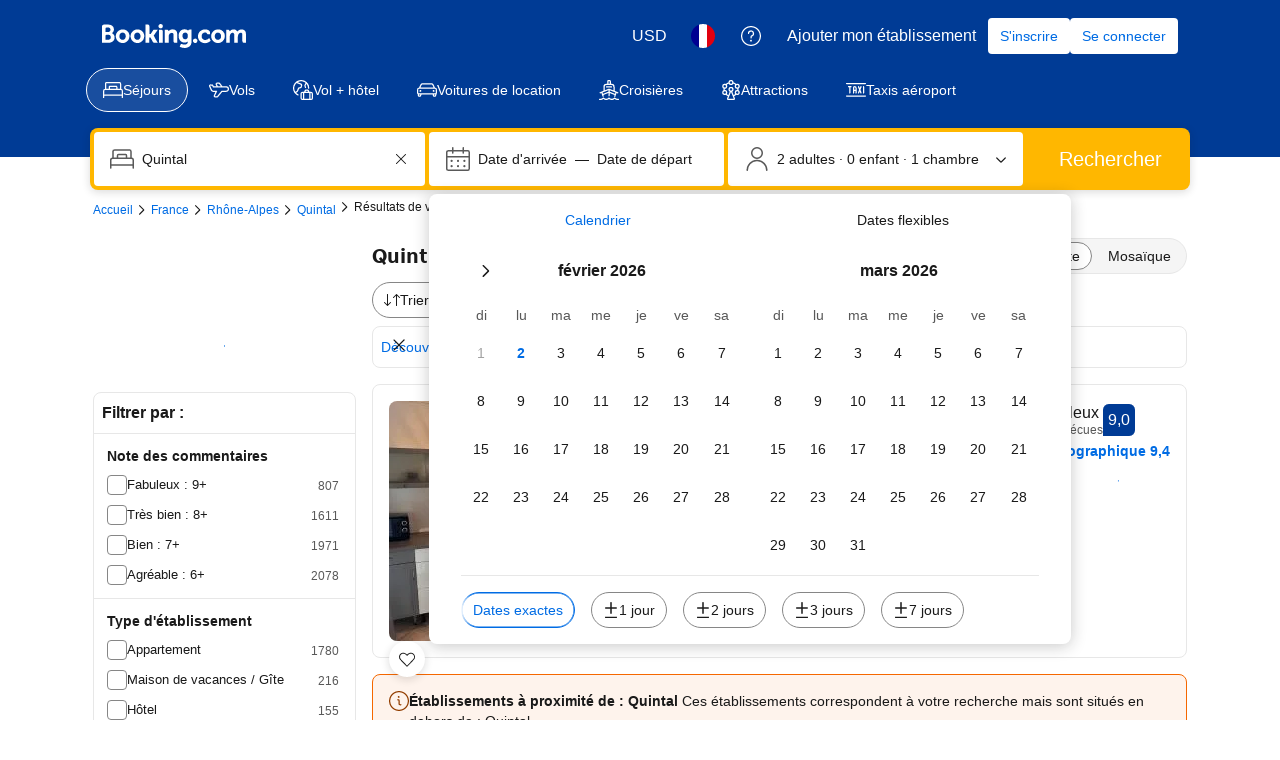

--- FILE ---
content_type: text/html; charset=UTF-8
request_url: https://www.booking.com/searchresults.fr.html?dest_id=-1460797;dest_type=city
body_size: 1820
content:
<!DOCTYPE html>
<html lang="en">
<head>
    <meta charset="utf-8">
    <meta name="viewport" content="width=device-width, initial-scale=1">
    <title></title>
    <style>
        body {
            font-family: "Arial";
        }
    </style>
    <script type="text/javascript">
    window.awsWafCookieDomainList = ['booking.com'];
    window.gokuProps = {
"key":"AQIDAHjcYu/GjX+QlghicBgQ/7bFaQZ+m5FKCMDnO+vTbNg96AHYyZv6Mnkdbjk2SfzfqtxBAAAAfjB8BgkqhkiG9w0BBwagbzBtAgEAMGgGCSqGSIb3DQEHATAeBglghkgBZQMEAS4wEQQMjjrJPgBw2NjH39ZEAgEQgDvpfbHVKaHiIBgNozebkLNmp/az1OGiFgjLcgCZgmx98S73qSAwa5QFXxPlLcDjyv8PC71hCc4U8qJoFw==",
          "iv":"A6x+RQCH4wAAKlAU",
          "context":"zVf/4qGhxuEuM92DGKBUXlYZ4nZWybAL9b0beVD4KhPD+nUD0MQI1dpmPpn2ksSCkEimWojkgkPf3U8PXzfSagExxf3L2+U7JFt46RQkASxBFV/[base64]/t/xY+CV/tWTWpopCwuUlHNIpjfDelsCXw=="
};
    </script>
    <script src="https://d8c14d4960ca.337f8b16.us-east-2.token.awswaf.com/d8c14d4960ca/a18a4859af9c/f81f84a03d17/challenge.js"></script>
</head>
<body>
    <div id="challenge-container"></div>
    <script type="text/javascript">
        AwsWafIntegration.saveReferrer();
        AwsWafIntegration.checkForceRefresh().then((forceRefresh) => {
            if (forceRefresh) {
                AwsWafIntegration.forceRefreshToken().then(() => {
                    window.location.reload(true);
                });
            } else {
                AwsWafIntegration.getToken().then(() => {
                    window.location.reload(true);
                });
            }
        });
    </script>
    <noscript>
        <h1>JavaScript is disabled</h1>
        In order to continue, we need to verify that you're not a robot.
        This requires JavaScript. Enable JavaScript and then reload the page.
    </noscript>
</body>
</html>

--- FILE ---
content_type: text/javascript
request_url: https://cf.bstatic.com/psb/capla/static/js/2ba36118.f2f5a19f.chunk.js
body_size: 17239
content:
/*! For license information please see 2ba36118.f2f5a19f.chunk.js.LICENSE.txt */
"use strict";(self["b-iam-fe-components__LOADABLE_LOADED_CHUNKS__"]=self["b-iam-fe-components__LOADABLE_LOADED_CHUNKS__"]||[]).push([["2ba36118"],{d0989236:(e,t,n)=>{n.d(t,{B:()=>o});var i=n("43a4d203"),r=n("dc6d28ff");function o(){const e=(0,r.getRequestContext)();return{get acceptHeader(){return e.getAcceptHeader()},get actionName(){return e.getActionName()},get affiliate(){return e.getAffiliate()},get basePageUrl(){return e.getBasePageUrl()},get body(){return e.getBody()},get bPlatformEnvironment(){return e.getBPlatformEnvironment()},get CDNOrigin(){return e.getCDNOrigin()},get CSPNonce(){return e.getCSPNonce()},get CSRFToken(){return e.getCSRFToken()},get currency(){return e.getCurrency()},get encryptedCommonOauthState(){return e.getEncryptedCommonOauthState()},get ETSerializedState(){return e.getETSerializedState()},get isInternalIp(){return e.isInternalIp()},get isInternalUser(){return e.isInternalUser()},get isLanding(){return e.isLanding()},get isNormalRequest(){return e.isNormalRequest()},get isRobotRequest(){return e.isRobotRequest()},get language(){return e.getLanguage()},get pageviewId(){return e.getPageviewId()},get partnerIdentity(){return e.getPartnerIdentity()},get publicPath(){return e.getPublicPath()},get sessions(){return e.getSessions()},get siteId(){return e.getSiteId()},get siteType(){return e.getSiteType()},get staffIdentity(){return e.getStaffIdentity()},get userAgent(){return e.getUserAgent()},get userIdentity(){return e.getUserIdentity()},get visitorCountry(){return e.getVisitorCountry()},get visitorCountryRegion(){return e.getVisitorCountryRegion()},get visitorIP(){return e.getVisitorIP()},get visitorUfi(){return e.getVisitorUfi()},get isCnDomain(){var t;return null===e||void 0===e||null===(t=e.getBasePageUrl())||void 0===t||null===(t=t.host)||void 0===t?void 0:t.endsWith("booking.cn")},get unpackedGuestAccessToken(){return e.getUnpackedGuestAccessToken()},get isLoggedIn(){var t;const n=null===(t=e.getUnpackedGuestAccessToken())||void 0===t?void 0:t.authenticatorAssuranceLevel;return!!n&&n>=i.AuthenticatorAssuranceLevel.AAL1}}}},"22b0f37c":(e,t,n)=>{n.d(t,{Z:()=>_});var i=n("3d054e81"),r=n("ead71eb0"),o=n.n(r);const a=function(){return r.createElement("svg",{xmlns:"http://www.w3.org/2000/svg",viewBox:"0 0 121 32"},r.createElement("g",{fill:"none"},r.createElement("path",{fill:"#fff",d:"m115.546514 25.2308571c0 .6226286-.299657 1.1181715-.905828 1.4864-.602743.3650286-1.398857.5492572-2.381257.5492572-1.1824 0-2.194743-.2813714-3.037486-.8470857-.842514-.5659429-1.432-1.2857143-1.771886-2.1629715-.1664-.4219428-.462857-.5357714-.885714-.3380571l-3.204114 1.4395429c-.4496.2009142-.576.5090285-.379658.9341714.646172 1.5837714 1.765258 2.8893714 3.353829 3.9206857 1.5888 1.0310857 3.603657 1.5467429 6.051657 1.5467429 2.361143 0 4.356114-.6059429 5.988114-1.8212572 1.628572-1.2153143 2.444572-2.8694857 2.444572-4.9586286 0-3.4485257-2.417829-5.58464-7.253714-6.4015771-1.771886-.31136-3.040915-.6595657-3.816915-1.0378971-.772571-.3816915-1.158857-.8705143-1.158857-1.4631315 0-.5089143.303086-.9140343.905829-1.2086628.606171-.2979886 1.415543-.4453029 2.424685-.4453029 1.631772 0 3.050743.6361372 4.259658 1.9084114.336228.3381715.676114.3816915 1.012342.1272458l2.278172-2.11936c.392914-.3113829.436343-.6528915.126628-1.0178286-1.771885-2.1762743-4.373028-3.2644114-7.803428-3.2644114-2.444572 0-4.399543.5591314-5.858286 1.6740571-1.462171 1.1149257-2.194743 2.6215771-2.194743 4.5132571 0 1.5836572.582629 2.9061486 1.751772 3.96416 1.165714 1.0613486 2.747657 1.7744915 4.742628 2.1427886 1.968229.36496 3.343772.7601372 4.133029 1.18528.786057.4251429 1.178971.9876572 1.178971 1.6941714z"}),r.createElement("path",{fill:"#fff",d:"m82.0909714 23.7168c0 2.5412571.6893715 4.5433143 2.0649143 5.9965714 1.3787429 1.4562286 3.2473143 2.1828572 5.6086857 2.1828572.8992 0 1.7218286-.1204572 2.4678857-.3581715.7458286-.2411428 1.3220572-.5024 1.7284572-.7869714.4061714-.2811428.8925714-.6761143 1.4553143-1.1851428l.5062857 1.2288c.1666286.3949714.4930286.5926857.9691428.5926857h3.4571429c.4496 0 .676114-.2244572.676114-.6763429v-19.2885714c0-.4519772-.226514-.6796572-.676114-.6796572h-4.2596571c-.4496 0-.6729143.22768-.6729143.6796572v13.1413714c-1.0690286 1.5536-2.4745143 2.3302857-4.2162286 2.3302857-1.0957714 0-1.9483429-.3515428-2.5513143-1.0580571-.6061714-.7065143-.9058286-1.6404572-.9058286-2.7990857v-11.6145143c0-.4519772-.2397714-.6796572-.7193142-.6796572h-4.2164572c-.4763428 0-.7161143.22768-.7161143.6796572z"}),r.createElement("path",{fill:"#febb02",d:"m72.7899429 4.10043429c0 1.10098285.3952 2.04852571 1.1890285 2.84262857.7940572.79026285 1.7414857 1.18923428 2.8425143 1.18923428 1.1008 0 2.0482286-.39897143 2.8422857-1.18923428.7901715-.79410286 1.1890286-1.74164572 1.1890286-2.84262857 0-1.10100572-.3988571-2.048544-1.1890286-2.84264-.7940571-.794096-1.7414857-1.1892256-2.8422857-1.1892256-1.1010286 0-2.0484571.3951296-2.8425143 1.1892256-.7938285.794096-1.1890285 1.74163428-1.1890285 2.84264z"}),r.createElement("g",{fill:"#fff"},r.createElement("path",{d:"m74.0096 30.5380571c0 .4518858.2365714.6763429.7161143.6763429h4.2162286c.4797714 0 .7161142-.2244571.7161142-.6763429v-19.2885028c0-.452-.2363428-.67968-.7161142-.67968h-4.2162286c-.4795429 0-.7161143.22768-.7161143.67968z"}),r.createElement("path",{d:"m71.7677714 17.4330286c0-2.3470172-.6395428-4.1616915-1.9184-5.4473829-1.2788571-1.2856686-3.1008-1.9285028-5.4619428-1.9285028-2.1348572 0-4.1033143.7901485-5.9017143 2.3738057l-.5494857-1.1885715c-.1398857-.4218742-.4496-.6361371-.9259429-.6361371h-3.4603428c-.4763429 0-.7161143.2276571-.7161143.6796571v19.2885029c0 .4518857.2397714.6763429.7161143.6763429h4.2164571c.4795429 0 .7193143-.2244572.7193143-.6763429v-13.1848914c.4196571-.5658286 1.0258286-1.0881372 1.8118857-1.5669257.7858286-.4821258 1.5753143-.7231772 2.3611429-.7231772 2.3346285 0 3.5003428 1.2722743 3.5003428 3.8168457v11.6581486c0 .4518857.2265143.6763429.6761143.6763429h4.2564571c.4496 0 .6761143-.2244572.6761143-.6763429z"}),r.createElement("path",{d:"m50.9942857 21.7554514c0 .452-.2233143.6796572-.6729143.6796572h-14.5074285c.3097142 1.2990628.9225142 2.3436343 1.8349714 3.1372343.9126857.7901714 2.0749714 1.1851428 3.4804571 1.1851428 1.9115429 0 3.3702857-.7901714 4.3828572-2.3737143.1698285-.2544.4363428-.2946285.8027428-.1273143l3.6267429 1.5268572c.4196571.1405714.5195428.3949714.2930286.7632-2.0514286 3.4754286-5.0854858 5.2130286-9.1053715 5.2130286-3.0374857 0-5.6153143-1.0178286-7.7401143-3.0500572-2.1216-2.0356571-3.184-4.6372571-3.184-7.80112 0-3.1639543 1.0557715-5.76544 3.1641143-7.8010971 2.1081143-2.0322972 4.5958857-3.0501257 7.4635429-3.0501257 3.1773714 0 5.6651428.9810057 7.4635428 2.9463314 1.7986286 1.9620114 2.6978286 4.4295543 2.6978286 7.3959771zm-6.9974857-5.9127771c-.9024-.6629257-1.9549714-.9943772-3.1638857-.9943772-1.2356572 0-2.2713143.31472-3.1008.9508572-.8292572.6361371-1.4253714 1.4631314-1.7917714 2.48096h9.6985142c-.1965714-.9609143-.7428571-1.7745143-1.6420571-2.43744z"}),r.createElement("path",{d:"m28.3577143 26.8957714c0 .4032-.1746286.7794286-.4905143 1.0416-2.9492571 2.3581715-6.792 3.7826286-10.9774171 3.7826286-9.30468576 0-16.85591021-7.0548571-16.85591021-15.7423314 0-8.69426289 7.55122445-15.9776686 16.85591021-15.9776686 4.1786971 0 8.0080457 1.42440686 10.9506742 3.78274286.1410286.11421714.2283429.27547428.2418286.45017143.0201143.18139428-.0336.35609142-.1478857.49718857-.7524571.90704-2.3177143 2.79506285-3.0902857 3.72226285-.1142857.14109715-.2822857.22845715-.4635429.24187429-.1814857.01344-.3561143-.04701714-.4905143-.16123429-1.8541485-1.57222857-4.3062857-2.52630857-7.0002742-2.52630857-5.7574858 0-10.42660576 4.59583996-10.42660576 9.97097146 0 5.3751085 4.66911996 9.7423314 10.42660576 9.7423314 2.2371428 0 4.3063542-.6582857 6.0059885-1.7803429v-4.3539428s-3.4396571 0-4.9310857 0c-.1746743 0-.3493486-.0672-.4769828-.1948572-.1209372-.1276571-.1948343-.2956342-.1948343-.4770285 0-1.06832 0-3.1511772 0-4.2194743 0-.1814172.0738971-.3493714.1948343-.4770514.1276342-.1209372.3023085-.1948343.4769828-.1948343h9.7212572c.3693714 0 .6717714.3023543.6717714.6718857z"}))))};const s=function(){return r.createElement("svg",{xmlns:"http://www.w3.org/2000/svg",viewBox:"0 0 121 32"},r.createElement("g",{fill:"none"},r.createElement("path",{fill:"#004cb8",d:"m115.594598 25.2307874c0 .6227491-.299956 1.1182695-.906535 1.4865619-.603245.3649442-1.399796.5490905-2.382987.5490905-1.183161 0-2.196347-.2812414-3.039557-.8470725-.843211-.5658308-1.433125-1.285675-1.773076-2.1628804-.166642-.4218622-.463266-.5356981-.886538-.3381594l-3.2062 1.4396883c-.449935.2008866-.576583.5089131-.379945.9341232.646573 1.5836571 1.76641 2.889421 3.356179 3.9206395s3.606142 1.5468279 6.055786 1.5468279c2.362989 0 4.359366-.6060085 5.992462-1.821373 1.629762-1.2153648 2.44631-2.8693324 2.44631-4.9585543 0-3.4485556-2.419648-5.5846512-7.258944-6.4015906-1.773075-.3113744-3.042891-.6595781-3.819444-1.0379148-.773221-.3816848-1.159832-.8705092-1.159832-1.4631251 0-.508913.303289-.9140346.906535-1.2086685.606579-.297982 1.416461-.4452989 2.426314-.4452989 1.633096 0 3.052889.6361413 4.262713 1.908424.336618.3381593.676569.3816848 1.013186.1272282l2.279669-2.119355c.393276-.3113744.436603-.6528819.126648-1.0178261-1.773076-2.176273-4.37603-3.2644094-7.808864-3.2644094-2.446311 0-4.402694.5591347-5.862481 1.6740561-1.463121 1.1149213-2.196347 2.6215719-2.196347 4.5132553 0 1.583657.583248 2.9061614 1.753078 3.9641648 1.166497 1.0613516 2.7496 1.7744995 4.745976 2.1427919 1.969714.3649442 3.34618.7600215 4.136066 1.1852317.786552.4252103 1.179828.9876931 1.179828 1.6941447z"}),r.createElement("path",{fill:"#004cb8",d:"m82.1153119 23.716792c0 2.5412171.6898997 4.5433883 2.0663662 5.996469 1.3797994 1.4564288 3.2495273 2.1829692 5.6125171 2.1829692.8998692 0 1.7230827-.1205319 2.4696408-.358248.7465581-.241064 1.323141-.5022167 1.7297483-.7868064.4066076-.2812414.8932035-.6763187 1.4564551-1.1852318l.5065929 1.2287573c.1666424.3950772.4932616.592616.9698589.592616h3.4594968c.449935 0 .676568-.2243237.676568-.6763189v-19.2884745c0-.4519951-.226633-.6796668-.676568-.6796668h-4.2627133c-.4499345 0-.6732353.2276717-.6732353.6796668v13.1413406c-1.0698445 1.5535241-2.4763067 2.3302861-4.2193865 2.3302861-1.0965072 0-1.9497164-.3515517-2.552962-1.0580036-.6065785-.7064517-.9065348-1.6405749-.9065348-2.7990217v-11.6146014c0-.4519951-.2399652-.6796668-.7198953-.6796668h-4.2193864c-.4765973 0-.7165625.2276717-.7165625.6796668z"}),r.createElement("path",{fill:"#febb02",d:"m0 4.03185943c0 1.100993.39536721 2.04853751 1.18994015 2.84263351.79457294.79025979 1.74268653 1.18922589 2.8443408 1.18922589 1.10165426 0 2.04976788-.3989661 2.84434082-1.18922589.79073441-.794096 1.18994014-1.74164051 1.18994014-2.84263351 0-1.10099301-.39920573-2.04853753-1.18994014-2.84263353-.79457294-.794096-1.74268656-1.1892259-2.84434082-1.1892259-1.10165427 0-2.04976786.3951299-2.8443408 1.1892259s-1.18994015 1.74164052-1.18994015 2.84263353z",transform:"translate(72.808 .069)"}),r.createElement("path",{fill:"#004cb8",d:"m1.22053066 30.4694485c0 .4519952.23663225.6763188.71656245.6763188h4.21938636c.4799302 0 .71656246-.2243236.71656246-.6763188v-19.2884745c0-.4519952-.23663226-.6796668-.71656246-.6796668h-4.21938636c-.4799302 0-.71656245.2276716-.71656245.6796668z",transform:"translate(72.808 .069)"}),r.createElement("g",{fill:"#004cb8"},r.createElement("path",{d:"m71.7846736 17.4330341c0-2.3470267-.639907-4.1617035-1.9197208-5.4473786-1.279814-1.2856751-3.1028821-1.9285126-5.4658719-1.9285126-2.1363559 0-4.1060694.7901544-5.9058076 2.3738115l-.54992-1.1885798c-.1399797-.4218621-.4499348-.6361413-.926532-.6361413h-3.4628297c-.4765973 0-.7165625.2276716-.7165625.6796667v19.2884746c0 .4519952.2399652.6763187.7165625.6763187h4.2193864c.4799301 0 .7198953-.2243235.7198953-.6763187v-13.184866c.4199389-.5658309 1.0265174-1.0881364 1.8130695-1.5669165.7865524-.4821281 1.5764374-.7231922 2.3629898-.7231922 2.3363268 0 3.502824 1.2722826 3.502824 3.8168479v11.6581268c0 .4519952.2266337.6763187.6765682.6763187h4.2593804c.4499345 0 .6765684-.2243235.6765684-.6763187z"}),r.createElement("path",{d:"m50.3232223 22.4351138c.4499347 0 .6732355-.2276717.6732355-.6796668v-1.3559855c0-2.9664274-.8998692-5.4339861-2.6996074-7.3959799-1.7997383-1.9653419-4.2893762-2.9463387-7.4689137-2.9463387-2.8695828 0-5.3592207 1.0178261-7.468914 3.0501302-2.1096931 2.0356522-3.1662061 4.6371354-3.1662061 7.8011015 0 3.163966 1.0631788 5.7654492 3.1862034 7.8011015 2.1263574 2.032304 4.7059821 3.0501303 7.74554 3.0501303 4.0227484 0 7.0589735-1.7376704 9.1120082-5.2130107.2266337-.3682924.1266483-.6227491-.2932905-.7633696l-3.6294723-1.5267392c-.3666133-.1674058-.6332413-.1272284-.8032166.1272283-1.0131858 1.5836569-2.4729735 2.3738114-4.3860288 2.3738114-1.4064621 0-2.5696262-.3950772-3.4828267-1.1852317-.9132005-.7935027-1.5264447-1.8381136-1.8363996-3.1371811zm-9.4952856-7.5868223c1.2098241 0 2.2630042.3314631 3.166206.9943893.8998693.6629262 1.4464565 1.4765175 1.6430945 2.4374257h-9.7052552c.3666133-1.0178261.9631932-1.8448098 1.7930725-2.4809512.8298793-.6361413 1.8663953-.9508638 3.1028822-.9508638z"}),r.createElement("path",{d:"m28.3439154 26.8958695c0 .4031337-.1747965.779392-.4907747 1.041429-2.9513707 2.3583324-6.7968924 3.7827383-10.9852841 3.7827383-9.31127197 0-16.8678566-7.0548407-16.8678566-15.7423732 0-8.69425139 7.55658463-15.9776636 16.8678566-15.9776636 4.1816688 0 8.0137446 1.42440595 10.9583924 3.78273842.1411816.11422124.22858.27547475.2420258.45016604.0201688.18141019-.0336146.35610148-.1479047.49719831-.7529693.90705094-2.3194143 2.79506073-3.0925523 3.72226836-.1142901.14109682-.2823635.22844247-.4638829.24188025-.1815195.01343781-.356316-.04703227-.4907747-.16125351-1.8555315-1.57222164-4.3094046-2.52630486-7.0053036-2.52630486-5.7615596 0-10.43400295 4.59585379-10.43400295 9.97097059s4.67244335 9.7423993 10.43400295 9.7423993c2.2387391 0 4.3094046-.6584519 6.0103085-1.7805075v-4.3538447s-3.4421454 0-4.934638 0c-.1747965 0-.3495929-.0671889-.4773288-.194848-.1210129-.127659-.1949653-.2956314-.1949653-.4770416 0-1.0683044 0-3.1511622 0-4.2194666 0-.1814102.0739524-.3493826.1949653-.4770417.1277359-.1209401.3025323-.1948479.4773288-.1948479h9.7280942c.3697618 0 .6722941.3023503.6722941.6718896z"}))))};var c=n("6222292b"),l=n("abab1afe"),u=n("c44dcb0c"),d=n("43bedd84");const _=e=>{let{inverted:t=!1,ariaLabel:n,size:r,..._}=e;const{trans:g}=(0,u.useI18n)();return o().createElement(c.Icon,(0,i.Z)({ariaLabel:n||g((0,l.t)("www_ge_screenreader_generic_logo",{variables:{b_companyname:d.p}})),size:r||"small"},_,{svg:t?a:s}))}},30190550:(e,t,n)=>{n.d(t,{au:()=>s,L4:()=>c,wd:()=>a});var i=n("dc6d28ff"),r=n("af1e2b38"),o=n("7eaf859c");const a=function(e){var t;const n=(0,i.getRequestContext)(),a=n.getBPlatformEnvironment(),s=!(!a||"prod"!==a),c=n.getBasePageUrl(),l=n.getEncryptedCommonOauthState(),u=null===(t=n.getAffiliate())||void 0===t?void 0:t.id,d=n.getLanguage(),_=n.getActionName(),g=n.isInternalIp(),{isMDOT:h}=(0,r.Z6)(),{componentId:m,iframe:f,experiments:p,customParams:v,devHosts:E}=e,b=null===c||void 0===c?void 0:c.host.endsWith("booking.cn"),I=v||{},S=`https://${(0,o.HV)(s,b,E)}/auth/oauth2`,N=`https://${(0,o.gX)(s,b,E)}/login.html?op=oauth_return`,k=new URL(S);((e,t,n,i)=>{e.searchParams.set("client_id",i),e.searchParams.set("redirect_uri",n),e.searchParams.set("response_type",t.anon?"anon_session":"code")})(k,e,N,(0,o.lX)(s)),f&&(k.searchParams.set("iframe",h?"2":"1"),I.iframe=h?"2":"1"),((e,t,n,i,r)=>{n&&e.searchParams.set("lang",n),i&&e.searchParams.set("aid",i.toString()),r&&e.searchParams.set("bkng_action",r),t.popup&&e.searchParams.set("popup","1"),t.prompt&&e.searchParams.set("prompt",t.prompt),t.experimentVariant&&e.searchParams.set("variant",t.experimentVariant.toString()),t.canShowGeniusMessaging&&e.searchParams.set("genius","1")})(k,e,d,u,_),s&&!g||(0,o.e6)(k,c);const C={id:m};if(p&&(C.data=(0,o.xY)(p)),Object.keys(I).length&&(C.params=I),l){const e=(0,o.kl)(l,C);e&&k.searchParams.set("state",e)}return k.toString()};let s=function(e){return e.BP_AUTH_CHECKBOX="bp_auth_checkbox",e.BP_AUTH_CHECKBOX_GENIUS="bp_auth_checkbox_genius",e.BP_AUTH_CHECKBOX_GENIUS_MDOT="bp_auth_checkbox_genius_mdot",e.BP_AUTH_CHECKBOX_MDOT="bp_auth_checkbox_mdot",e.BP_GENIUS_INLINE="bp_genius_inline",e.BP_GENIUS_INLINE_MDOT="bp_genius_inline_mdot",e.BP_INLINE="bp_inline",e.BP_INLINE_MDOT="bp_inline_mdot",e.BS2_AUTH_LOW="bs2_auth_low",e.BS2_AUTH_LOW_MDOT="bs2_auth_low_mdot",e.CARS_INDEX_LP="cars_index_lp",e.CARS_INDEX_LP_BANNER="cars_index_lp_banner",e.CBCC_LANDING_PAGE="cbcc_landing_page",e.CO_BRAND_PRODUCTS_SIGNUP="co_brand_products_signup",e.EMK_EMAIL_FEEDBACK="emk_email_feedback",e.GENIUSVIP_ENROLLMENT="geniusvip_enrollment",e.GENIUS_INDEX_BANNER="genius_index_banner",e.GENIUS_INDEX_CAROUSEL="genius_index_carousel",e.GENIUS_INDEX_SHEET="genius_index_sheet",e.GENIUS_LANDING_PAGE="genius_landing_page",e.GENIUS_LANDING_PAGE_INCENTIVE_CAMPAIGN="genius_lp_incentive_campaign",e.GENIUS_ROOM_TABLE_BANNER_MDOT="genius_rt_mdot_banner",e.GENIUS_ROOM_TABLE_BANNER_WWW="genius_room_table_banner_www",e.GENIUS_SEARCHRESULTS_SHEET="genius_searchresults_sheet",e.GENIUS_SHEET="genius_sheet",e.GENIUS_SIGN_IN_EMAIL_POPOVER="genius_sign_in_email_popover",e.HELP_CENTER="help_center",e.ID_VERIFICATION="id_verification",e.INDEX="index",e.INDEX_SIGN_IN_FLOATING_BUTTON="index_sign_in_floating_button",e.SEARCH_RESULTS_SIGN_IN_FLOATING_BUTTON="search_results_sign_in_floating_button",e.LANDING_PAGES="landing_pages",e.LANDING_PAGES_HOLIDAYS="landing_pages_holidays",e.LOGIN_CARD="login_card",e.LOGIN_CARD_SOCIAL="login_card_social",e.MEMBERSHIP_HUB_REDIRECT="membership_hub_redirect",e.GENIUS_PREFERENCES_REDIRECT="genius_preferences_redirect",e.GENIUS_LANDING_PAGE_REDIRECT="genius_landing_page_redirect",e.MERCH_PLATFORM_INDEX="merch_platform_index",e.MERCH_PLATFORM_INDEX_CTA="merch_platform_index_cta",e.MERCH_PLATFORM_PROPERTY_PAGE_CTA="merch_platform_property_page_cta",e.MERCH_PLATFORM_SEARCH_RESULTS_PAGE_CTA="merch_platform_search_results_page_cta",e.MERCH_PLATFORM_SR="merch_platform_sr",e.PAYMENT_TRANSACTIONS="payment_transactions",e.PROPERY_PAGE="propery_page",e.REACT_SHELL_GOOGLE_ONE_TAP="react_shell_google_one_tap",e.SEARCH_RESULTS="search_results",e.SEARCH_RESULTS_MDOT_PROPERTY_LIST_CTA_MDOT="search_results_mdot_property_list_cta",e.SEARCH_RESULTS_WWW_PROPERTY_LIST_CTA_MDOT="search_results_www_property_list_cta",e.SELF_SERVICE_BANNER="self_service_banner",e.SUBSCRIPTION_SETTINGS="subscription_settings",e.TAXI_LP_BANNER="taxi_lp_banner",e.TRAVELLER_HEADER="traveller_header",e.WISHLIST_BTN="wishlist_btn",e.WISHLIST_BTN_SR="wishlist_btn_sr",e.WISHLIST_DETAILS="wishlist_details",e}({}),c=function(e){return e.SIGN_IN="signin",e.IFRAME_WITH_EMAIL="iframe-with-email",e.REGISTER="register",e.NONE="none",e}({})},"29cae69f":(e,t,n)=>{n.d(t,{ej:()=>c,d8:()=>s});var i=n("dc6d28ff"),r=n("77a90307");n("41c6c66e");const o=()=>(0,r.r8)()||(0,r.Wx)(),a=function(){if(o()){for(var e=arguments.length,t=new Array(e),n=0;n<e;n++)t[n]=arguments[n];const i=[(0,r.sk)()?"[Server Warning]":"[JS Warning]",...t];console.warn.apply(undefined,i)}};function s(e,t,n,o){if((0,r.C5)()){let r="";if(n){const e=new Date;e.setTime(e.getTime()+24*n*60*60*1e3),r="; expires="+e.toUTCString()}let a=(0,i.getRequestContext)().getBasePageUrl().hostname;var s;if("undefined"!==typeof o)a=null===(s=a.split("."))||void 0===s||null===(s=s.slice(-2))||void 0===s?void 0:s.join(".");document.cookie=e+"="+(t||"")+r+"; path=/; domain=."+a}else a("[setCookie] Function only works in client-side, don't use it in Server side rendering!")}function c(e){if((0,r.C5)()){const n=("; "+document.cookie).split("; "+e+"=");var t;if(2===n.length)return null===(t=n.pop())||void 0===t?void 0:t.split(";").shift()}else a("[getCookie] Function only works in client-side, don't use it in Server side rendering!")}},"77a90307":(e,t,n)=>{n.d(t,{C5:()=>s,Wx:()=>o,r8:()=>a,BB:()=>r,sk:()=>c});var i=n("dc6d28ff");const r=()=>(0,i.getRequestContext)().getBPlatformEnvironment&&"prod"===(0,i.getRequestContext)().getBPlatformEnvironment(),o=()=>(0,i.getRequestContext)().getBPlatformEnvironment&&"dqs"===(0,i.getRequestContext)().getBPlatformEnvironment(),a=()=>(0,i.getRequestContext)().getBPlatformEnvironment&&("dev"===(0,i.getRequestContext)().getBPlatformEnvironment()||!(0,i.getRequestContext)().getBPlatformEnvironment());function s(){return"undefined"!==typeof window&&"undefined"!==typeof window.document}function c(){return!s()}},af1e2b38:(e,t,n)=>{n.d(t,{Z6:()=>a});var i=n("f250518c"),r=n("dc6d28ff");const o=()=>(0,r.getRequestContext)().getSiteType()??i.N.WWW,a=()=>{const e=o();return{isWWW:e===i.N.WWW,isMDOT:e===i.N.MDOT,isTDOT:e===i.N.TDOT}}},"8cbf371c":(e,t,n)=>{n.d(t,{Z:()=>r});var i=n("c44dcb0c");const r=function(){return(0,i.useI18n)().trans((0,i.t)("a11y_lp_spinner_loading_generic"))}},"43bedd84":(e,t,n)=>{n.d(t,{p:()=>i});const i="Booking.com"},"7eaf859c":(e,t,n)=>{function i(e){return e?"vO1Kblk7xX9tUn2cpZLS":"b_test_fe"}function r(e,t,n){return e?"account.booking."+(t?"cn":"com"):n&&n.ap?n.ap:"account.dqs.booking.com"}function o(e,t,n){return e?"secure.booking."+(t?"cn":"com"):n&&n.book?n.book:"book.dqs.booking.com"}function a(e,t){try{let n;const i=JSON.stringify(t);return n=btoa(i),`${e}*${n}`}catch(n){return`${e}*`}}function s(e){const t={};return Object.keys(e).forEach((n=>{var i,r,o,a;const s={};null!==(i=e[n])&&void 0!==i&&i.variant&&(s.v=e[n].variant),null!==(r=e[n])&&void 0!==r&&r.auth_request_goal&&(s.g1=e[n].auth_request_goal),null!==(o=e[n])&&void 0!==o&&o.auth_page_loaded_goal&&(s.g2=e[n].auth_page_loaded_goal),null!==(a=e[n])&&void 0!==a&&a.auth_page_interaction_goal&&(s.g3=e[n].auth_page_interaction_goal),t[n]=s})),t}n.d(t,{HV:()=>r,e6:()=>l,gX:()=>o,kl:()=>a,lX:()=>i,xY:()=>s});const c=/^(b_feature_.*|exp_.*|i_am_from)$/;function l(e,t){t&&t.searchParams.forEach(((t,n)=>{c.test(n)&&e.searchParams.set(n,t)}))}},e4c672be:(e,t,n)=>{n.d(t,{Z:()=>le});var i=n("3d054e81"),r=n("ead71eb0"),o=n.n(r),a=n("9a67ad93"),s=n("28dbd132");function c(e,t,n,i){return new(n||(n=Promise))((function(r,o){function a(e){try{c(i.next(e))}catch(t){o(t)}}function s(e){try{c(i.throw(e))}catch(t){o(t)}}function c(e){var t;e.done?r(e.value):(t=e.value,t instanceof n?t:new n((function(e){e(t)}))).then(a,s)}c((i=i.apply(e,t||[])).next())}))}Object.create;Object.create;"function"===typeof SuppressedError&&SuppressedError;var l;!function(e){e.EXTRANET="extranet",e.APP="app"}(l||(l={}));class u{constructor(e){this.BEACON_SIZE_LIMIT=65536,this.config=e,this.headers=this.config.API.HEADERS}get(e,t){return new Promise(((n,i)=>c(this,void 0,void 0,(function*(){try{const i=yield fetch(e,{method:"GET",headers:(null===t||void 0===t?void 0:t.withHeaders)?this.headers:void 0,credentials:!1===(null===t||void 0===t?void 0:t.withCredentials)?"omit":"include"}),r=yield i.text();n(r?JSON.parse(r):null)}catch(r){return i(r)}}))))}post(e,t,n){return new Promise(((i,r)=>c(this,void 0,void 0,(function*(){try{const r=yield fetch(e,{method:"POST",headers:(null===n||void 0===n?void 0:n.withHeaders)?this.headers:void 0,credentials:!1===(null===n||void 0===n?void 0:n.withCredentials)?"omit":"include",body:JSON.stringify(t)}),o=yield r.text();i(o?JSON.parse(o):null)}catch(o){return r(o)}}))))}sendBeacon(e,t){return new Promise(((n,i)=>{try{if(!navigator.sendBeacon)return this.post(e,t).then(n).catch(i);let r;if(t){const o=JSON.stringify(t);if(r=new Blob([o],{type:"application/json"}),r.size>this.BEACON_SIZE_LIMIT)return this.post(e,t).then(n).catch(i)}else r="";if(!navigator.sendBeacon(e,r))return this.post(e,t).then(n).catch(i);n({success:!0,method:"sendBeacon"})}catch(r){i(r)}}))}}var d=new class{init(e){this.client=new u(e)}get(e){return c(this,void 0,void 0,(function*(){return this.client.get(e)}))}post(e){return c(this,arguments,void 0,(function(e){var t=this;let n=arguments.length>1&&void 0!==arguments[1]?arguments[1]:{},i=arguments.length>2&&void 0!==arguments[2]?arguments[2]:{};return function*(){return t.client.post(e,n,i)}()}))}sendBeacon(e){return c(this,arguments,void 0,(function(e){var t=this;let n=arguments.length>1&&void 0!==arguments[1]?arguments[1]:{};return function*(){return t.client.sendBeacon(e,n)}()}))}};const _=e=>{var t=void 0;e.platform||(e.platform=""),e.platform=e.platform.toLowerCase(),"mdot"==e.platform&&(t=2),"ddot"!=e.platform&&"www"!=e.platform||(t=1);return{"Content-Type":"application/json","X-Booking-Platform":e.platform,"X-Booking-SiteType-Id":t,"X-Booking-Pageview-Id":e.pageviewId,"X-Booking-Session-Id":e.sessionId,"X-Booking-ET-Seed":e.etSeed,"X-Booking-AID":e.aid,"X-Booking-Label":e.label,"X-Booking-CSRF":e.csrfToken,"X-Booking-Language-Code":e.lang}},g=e=>{const t=(e=>{const{domain:t,isDev:n,hostname:i}=e;return i||(t===l.EXTRANET?n?"admin.dqs.booking.com":"admin.booking.com":n?"app.dqs.booking.com":"www.booking.com")})(e),n=((e,t)=>{var n;if(e===l.EXTRANET)return`/fresa/extranet/c360/track?${new URLSearchParams({hotel_id:(null===(n=null===t||void 0===t?void 0:t.hotelId)||void 0===n?void 0:n.toString())||"",lang:(null===t||void 0===t?void 0:t.lang)||"",ses:(null===t||void 0===t?void 0:t.sessionId)||""}).toString()}`;return"/c360/v1/track"})(e.domain,e);return`https://${t}${n}`};class h{constructor(e,t,n){this.batchSize=e,this.queueLimit=t,this.queue=[],this.timeoutId=null,this.sendBatchFn=n}enqueue(e){this.queue.push(e),this.queue.length>=this.batchSize?this.flush():1!==this.queue.length||this.timeoutId||(this.timeoutId=setTimeout((()=>{this.processQueue()}),this.queueLimit))}flush(e){clearTimeout(this.timeoutId),this.processQueue(e)}processQueue(e){let t=[];t=this.queue.length>=this.queueLimit?this.queue.splice(0):this.queue.splice(0,this.batchSize),this.sendBatchFn(t),this.queue.length>0?this.processQueue():this.timeoutId=null}}var m=new class{constructor(){this.C360_INTERNAL_API_DQS="https://c360.dqs.booking.com/v1/c360/multitrack",this.C360_PUBLIC_API_PROD="https://c360.booking.com/v1/c360/multitrack/",this.trackExperimentCustomGoal=e=>{e&&Array.isArray(e)&&e.forEach((e=>{e&&"undefined"!==typeof e.status&&(0,s.trackCustomGoal)(this.expTag,1===e.status?1:2)}))},this.trackBatch=e=>c(this,void 0,void 0,(function*(){this.track({events:e.map((e=>function(e,t,n){const i={local:{currency:t.currency,language:t.language},page:{},web:{}};"undefined"!=typeof window&&"undefined"!=typeof document&&(i.page={page_referrer:document.referrer,page_url:window.location.href,page_title:document.title},i.web={browser_language:window.navigator.language});const r={tracker_name:"C360ReactTracker",tracker_type:"Client",tracker_version:"0.1.0"};return n&&(r.tracker_version="0.1.1"),t.enableBeacon&&(r.tracker_version="0.1.2"),Object.assign(Object.assign({},e),{context:i,tracker:r})}(e,this.c360Config,!0)))})}))}init(e){this.c360Config=(e=>{const t=g(e);return{IS_DEV:Boolean(e.isDev),API:{HEADERS:_(e)},TRACK_BASE_URL:t,domain:e.domain||l.APP,language:e.lang,currency:e.currency,enableBeacon:e.enableBeacon}})(e),this.httpClient=d,this.c360url=this.c360Config.TRACK_BASE_URL,this.props=e,this.batchQueue=this.batchQueue||new h(10,1e3,this.trackBatch),this.enableBeacon=e.enableBeacon||!1;try{this.expTag=s.exp`GfCDATBbbObSARVVRGHSOC`}catch(t){}d.init(this.c360Config)}track(e){return c(this,void 0,void 0,(function*(){var t;if(this.enableBeacon)return void this.httpClient.sendBeacon(this.c360url,e).catch((e=>{this.props.onErrorCallback&&this.props.onErrorCallback(new Error(e))}));const n=(null!==(t=this.c360Config.domain)&&void 0!==t?t:l.APP)===l.APP,i=n&&this.expTag?(0,s.trackExperiment)(this.expTag):0,r=1===i?this.c360Config.IS_DEV?this.C360_INTERNAL_API_DQS:this.C360_PUBLIC_API_PROD:this.c360url;this.httpClient.post(r,e,{withHeaders:!0}).then((e=>{var t;if(n)if(0===i)this.trackExperimentCustomGoal(e);else if(1===i){const n=null!==(t=null===e||void 0===e?void 0:e.responses)&&void 0!==t?t:e;this.trackExperimentCustomGoal(n)}})).catch((e=>{this.props.onErrorCallback&&this.props.onErrorCallback(new Error(e)),n&&(0,s.trackCustomGoal)(this.expTag,3)}))}))}sendEvent(e,t){return c(this,void 0,void 0,(function*(){this.batchQueue.enqueue(e),t&&this.batchQueue.flush()}))}},f=n("77a90307"),p=n("d0989236");var v=n("dc6d28ff");function E(){var e;const t=(0,v.getRequestContext)(),n=null===(e=t.getBasePageUrl())||void 0===e?void 0:e.hostname,i=t.getAffiliate();return n&&/booking\.cn$/.test(n)||1662037===(null===i||void 0===i?void 0:i.id)}var b=n("8cbf371c"),I=n("6222292b");let S=function(e){return e.SERVED="served",e.VIEWED="viewed",e.CLICKED="clicked",e}({});const N="b88f649033",k=e=>{let{children:t,onClick:n,componentId:s,containerId:c,...l}=e;const u=(0,v.getRequestContext)(),{init:d,trackBehavior:_}=function(){let{enableBeacon:e}=arguments.length>0&&void 0!==arguments[0]?arguments[0]:{};const t=(0,r.useCallback)((()=>{var t;const{affiliate:n,currency:i,CSRFToken:r,ETSerializedState:o,language:a,pageviewId:s,siteType:c,sessions:l}=(0,p.B)();m.init({enableBeacon:e,aid:null!==n&&void 0!==n&&n.id?`${n.id}`:void 0,csrfToken:r,currency:i,etSeed:o,hostname:window.location.hostname,isDev:(0,f.r8)(),label:null!==n&&void 0!==n&&n.label?`${n.label}`:void 0,lang:a,pageviewId:s,platform:null===c||void 0===c?void 0:c.toLowerCase(),sessionId:null===l||void 0===l||null===(t=l[0])||void 0===t?void 0:t.id})}),[]),n=(0,r.useCallback)(((e,t,n,i)=>{if(!m.c360Config)return void console.error("[c360 tracker] C360 has not been initialized. Event is not sent.");const r={action_name:e,action_version:t,content:n};null!==i&&void 0!==i&&i.forceFlush?m.sendEvent(r,!0):m.sendEvent(r)}),[]);return(0,r.useMemo)((()=>({init:t,trackBehavior:n})),[t,n])}(),g=E(),h=(0,b.Z)(),k=u.getVisitorCountry()||"",C=(0,r.useCallback)((e=>{_("identity_mobile_auth__auth_component_engagement","1.1.0",{metadata:{country_code:k,build_flavor:g?"china":"global"},state:e,component_id:s,container_id:c||""})}),[s,c,u,g,_]);(0,r.useEffect)((()=>{d(),C(S.SERVED)}),[d,C]);const A=e=>{C(S.CLICKED),n&&n(e)};return o().createElement(a.df,{className:N,onChange:()=>{C(S.VIEWED)},triggerOnce:!0,"data-testid":"auth-link-in-view"},t?o().createElement(I.Button,(0,i.Z)({onClick:A},l,{loading:l.loading,loadingAriaLabel:l.loadingAriaLabel??h}),t):o().createElement(I.Button,(0,i.Z)({onClick:A},l,{loading:l.loading,loadingAriaLabel:l.loadingAriaLabel??h})))};var C=n("30190550");const A=k;var O=n("c44dcb0c"),T=n("10db3f9d");const L=/<(\d+)>(.*?)<\/\1>|<(\d+)\/>/,y=/(?:\r\n|\r|\n)/g;function B(e,t){const n=e.replace(y,"").split(L);if(1===n.length)return e;const i=[],o=n.shift();o&&i.push(o);let a=0;for(const[s,c,l]of P(n)){if(t&&t[s]){a+=1;const e=t[s];if((0,T.isElement)(e))i.push((0,r.cloneElement)(e,{key:a},c?B(c,t):e.props.children));else{if(!(0,T.isValidElementType)(e)){i.push("\ud83d\udca2");continue}i.push((0,r.createElement)(e,{key:a},c&&B(c,t)))}}else i.push("\ud83d\udca2");l&&i.push(l)}return i}function P(e){if(!e.length)return[];const[t,n,i,r]=e.slice(0,4);return[[parseInt(t||i,10),n||"",r]].concat(P(e.slice(4,e.length)))}const R=function(e){let{text:t,variables:n,components:i}=e;const r=function(e,t){if(!t)return e;return Object.keys(t).reduce(((e,n)=>e.split(`[${n}]`).join(t[n]+"")),e)}(t,n);return o().createElement(o().Fragment,null,B(r,i))},w="c4b02e9bdd",D="b58069a581",W="aee2fac107",G="f6cb2cf9de";const M=e=>{let{title:t,header:n,subtitle:i,secondaryCta:a,primaryCta:s,closeAriaLabel:c,onClose:l,onCloseTrigger:u,onAfterOpen:d,ariaLabel:_,position:g,size:h,trackingIdentifiers:m}=e;const[f,p]=(0,r.useState)(!0),v=(0,O.useI18n)(),E={closeBottomSheet:()=>p(!1)};return o().createElement(I.SheetContainer,{size:h,position:g,closeAriaLabel:c||v.trans((0,O.t)("close")),active:f,onCloseTrigger:()=>{p(!1),u&&u()},onClose:l,onAfterOpen:d,ariaLabel:_,footer:s?o().createElement(I.Stack,{className:W,alignItems:"center",gap:3},m&&m.componentId?o().createElement(A,{componentId:m.componentId,containerId:null===m||void 0===m?void 0:m.containerId,href:s.link,size:"large",onClick:()=>s.onClick&&s.onClick(E),wide:!0,attributes:s.attributes},o().createElement(R,{text:s.title})):o().createElement(I.Button,{href:s.link,size:"large",onClick:()=>s.onClick&&s.onClick(E),wide:!0,attributes:s.attributes},o().createElement(R,{text:s.title}))):null},o().createElement(I.Stack,{alignItems:"center",gap:3},n,o().createElement(I.Title,{variant:"headline_2",align:"center",title:t,tagName:"h2"}),i&&i.map((e=>o().createElement(I.Text,{align:"center",key:e,variant:"body_1",tagName:"p",className:w},o().createElement(R,{text:e,variables:{start_bold:"<0>",end_bold:"</0>"},components:[o().createElement("b",{className:G,key:"not used"})]})))),a&&o().createElement(I.Button,{href:a.link,onClick:()=>a.onClick&&a.onClick(E),variant:"tertiary",className:D,wide:!0,attributes:a.attributes},o().createElement(R,{text:a.title}))))};var x=n("22b0f37c"),H=n("43bedd84"),U=n("af1e2b38"),V=n("239beb17"),F=n("cedcabf9");const q={},X={kind:"Document",definitions:[{kind:"OperationDefinition",operation:"mutation",name:{kind:"Name",value:"DismissGeniusSignInSheet"},variableDefinitions:[{kind:"VariableDefinition",variable:{kind:"Variable",name:{kind:"Name",value:"input"}},type:{kind:"NonNullType",type:{kind:"NamedType",name:{kind:"Name",value:"DismissGeniusSignInBottomSheetInput"}}},directives:[]}],directives:[],selectionSet:{kind:"SelectionSet",selections:[{kind:"Field",name:{kind:"Name",value:"geniusGuestMutation"},arguments:[],directives:[],selectionSet:{kind:"SelectionSet",selections:[{kind:"Field",name:{kind:"Name",value:"dismissSignInBottomSheet"},arguments:[{kind:"Argument",name:{kind:"Name",value:"input"},value:{kind:"Variable",name:{kind:"Name",value:"input"}}}],directives:[],selectionSet:{kind:"SelectionSet",selections:[{kind:"Field",name:{kind:"Name",value:"isSuccess"},arguments:[],directives:[]},{kind:"Field",name:{kind:"Name",value:"errorMessage"},arguments:[],directives:[]}]}}]}}]}}],loc:{start:0,end:224,source:{body:"\n  mutation DismissGeniusSignInSheet(\n    $input: DismissGeniusSignInBottomSheetInput!\n  ) {\n    geniusGuestMutation {\n      dismissSignInBottomSheet(input: $input) {\n        isSuccess\n        errorMessage\n      }\n    }\n  }\n",name:"GraphQL request",locationOffset:{line:1,column:1}}}};const $={},z={kind:"Document",definitions:[{kind:"OperationDefinition",operation:"query",name:{kind:"Name",value:"GeniusSignInSheet"},variableDefinitions:[{kind:"VariableDefinition",variable:{kind:"Variable",name:{kind:"Name",value:"input"}},type:{kind:"NonNullType",type:{kind:"NamedType",name:{kind:"Name",value:"GeniusSignInBottomSheetInput"}}},directives:[]}],directives:[],selectionSet:{kind:"SelectionSet",selections:[{kind:"Field",name:{kind:"Name",value:"geniusGuestData"},arguments:[],directives:[],selectionSet:{kind:"SelectionSet",selections:[{kind:"Field",name:{kind:"Name",value:"signInBottomSheet"},arguments:[{kind:"Argument",name:{kind:"Name",value:"input"},value:{kind:"Variable",name:{kind:"Name",value:"input"}}}],directives:[],selectionSet:{kind:"SelectionSet",selections:[{kind:"Field",name:{kind:"Name",value:"title"},arguments:[],directives:[]},{kind:"Field",name:{kind:"Name",value:"subtitle"},arguments:[],directives:[]},{kind:"Field",alias:{kind:"Name",value:"closeAriaLabel"},name:{kind:"Name",value:"closeAccessibilityText"},arguments:[],directives:[]},{kind:"Field",name:{kind:"Name",value:"signInCta"},arguments:[],directives:[],selectionSet:{kind:"SelectionSet",selections:[{kind:"Field",name:{kind:"Name",value:"title"},arguments:[],directives:[]}]}}]}}]}}]}}],loc:{start:0,end:273,source:{body:"\n  query GeniusSignInSheet($input: GeniusSignInBottomSheetInput!) {\n    geniusGuestData {\n      signInBottomSheet(input: $input) {\n        title\n        subtitle\n        closeAriaLabel: closeAccessibilityText\n        signInCta {\n          title\n        }\n      }\n    }\n  }\n",name:"GraphQL request",locationOffset:{line:1,column:1}}}};var K=n("d0fefcf5");let Z=function(e){return e.WILL_BE_SHOWN="WILL_BE_SHOWN",e.WILL_NOT_BE_SHOWN="WILL_NOT_BE_SHOWN",e.LOADING="LOADING",e}({});function j(){const e=function(e){const[t,n]=(0,r.useState)();return(0,r.useEffect)((()=>{let i=!0;return async function(){if(!t)try{const t=await new Promise((t=>{K.eventBus.publish(e,{resolve:t})}));i&&n(t)}catch(r){}}(),function(){i=!1}}),[]),t}("CAPLA_EVENT_app_banner_will_be_displayed");return void 0===e?Z.LOADING:e?Z.WILL_BE_SHOWN:Z.WILL_NOT_BE_SHOWN}let Y=function(e){return e.WILL_BE_SHOWN="WILL_BE_SHOWN",e.WILL_NOT_BE_SHOWN="WILL_NOT_BE_SHOWN",e.LOADING="LOADING",e}({});const Q=()=>{const[e,t]=(0,r.useState)(Y.LOADING);return(0,r.useEffect)((()=>{function e(e){const n=e.detail.willBannerBeShown?Y.WILL_BE_SHOWN:Y.WILL_NOT_BE_SHOWN;t(n)}return document.addEventListener("cookie_banner_loaded",e),(()=>{let e=!0;return window.PCM&&1===window.PCM.isCountryNeedCookieBanner&&window.PCM.isUserGaveConsent instanceof Function&&!window.PCM.isUserGaveConsent()&&(e=!1),e})()&&t(Y.WILL_NOT_BE_SHOWN),()=>document.removeEventListener("cookie_banner_loaded",e)}),[]),e};var J=n("f250518c");const ee=[383757,383756,383755,383754,383753,383751,383750,344349,344348,7344446,344347,7344406,344346,7344366,344350,344351,344379,341758,7344447,341757,7344407,341756,7344367,342131,342106,344325,344324,7344448,344323,7344408,344322,7344368,344326,344327,345951,345948,7344449,345947,7344409,345946,7344369,345949,345950,344316,340321,7344450,340302,7344410,327435,7344370,342121,342096,344315,340320,7344451,340301,7344411,327434,7344371,342120,342095,344337,344336,7344452,344335,7344412,344334,7344372,344338,344339,349234,349233,7344453,349232,7344413,349231,7344373,349236,349235,344361,344360,7344454,344359,7344414,344358,7344374,344362,344363,344320,340325,7344455,340306,7344415,327439,7344375,342125,342100,344355,344354,7344456,344353,7344416,344352,7344376,344356,344357,344381,343428,7344457,343427,7344417,343426,7344377,343429,343430,344303,340308,7344458,340289,7344418,315428,7344378,342108,342083,344376,340329,7344459,340335,7344419,340332,7344379,342128,342103,859902,859904,859907,344304,340309,7344460,340290,7344420,327423,7344380,342109,342084,344318,340323,7344461,340304,7344421,327437,7344381,342123,342098,344305,340310,7344462,340291,7344422,327424,7344382,342110,342085,344310,340315,7344463,340296,7344423,327429,7344383,342115,342090,344311,340316,7344464,340297,7344424,327430,7344384,342116,342091,344367,344366,7344465,344365,7344425,344364,7344385,344368,344369,815866,815865,815864,815862,815860,815859,815857,348972,348628,7344466,348627,7344426,348626,7344386,348630,348629,383714,383713,383712,383711,383710,383709,383708,348971,348623,7344467,348622,7344427,348621,7344387,348625,348624,383721,383720,383719,383718,383717,383716,383715,344373,344372,7344468,344371,7344428,344370,7344388,345952,345953,344308,340313,7344469,340294,7344429,327427,7344389,342113,342088,344319,340324,7344470,340305,7344430,327438,7344390,342124,342099,344343,344342,7344471,344341,7344431,344340,7344391,344344,344345,344321,340326,7344472,340307,7344432,327440,7344392,342126,342101,383728,383727,383726,383725,383724,383723,383722,815917,815916,815915,815914,815913,815911,815910,344317,340322,7344473,340303,7344433,327436,7344393,342122,342097,344377,340330,7344474,340336,7344434,340333,7344394,342129,342104,344331,344330,7344475,344329,7344435,344328,7344395,344332,344333,859909,859910,859912,398476,398475,398474,398473,398472,398471,398470,344307,340312,7344476,340293,7344436,327426,7344396,342112,342087,344375,340328,7344477,340334,7344437,340331,7344397,342127,342102,344378,341412,7344478,341360,7344438,341359,7344398,342130,342105,344314,340319,7344479,340300,7344439,327433,7344399,342119,342094,344313,340318,7344480,340299,7344440,327432,7344400,342118,342093,807180,807181,807182,807183,807184,807185,807186,344306,340311,7344481,340292,7344441,327425,7344401,342111,342086,358409,358408,7344482,358407,7344442,358406,7344402,358412,358411,344380,342076,7344483,342075,7344443,342074,7344403,342132,342107,815907,815905,815904,815902,815900,815899,815898,383749,383748,383747,383746,383745,383744,383743,344312,340317,7344484,340298,7344444,327431,7344404,342117,342092,383742,383741,383740,383739,383738,383737,383736,344309,340314,7344485,340295,7344445,327428,7344405,342114,342089,859914,859915,859916,398477,398478,398479,398480,398481,398482,398483,383735,383734,383733,383732,383731,383730,383729],te=[2393080,2393079];let ne=function(e){return e.WILL_BE_SHOWN="WILL_BE_SHOWN",e.WILL_NOT_BE_SHOWN="WILL_NOT_BE_SHOWN",e.LOADING="LOADING",e}({});var ie=n("29cae69f");const re=(e,t,n)=>{if(te.includes(e))return!0;const i=s.exp`TWZOPOLfOCNXQPNHeSAHIQFaT`,r=Boolean((0,s.trackExperiment)(i));return function(e,t,n){const i=s.exp`TWZOPOLfOCNXQPNHeSAHIQFaT`;ee.includes(n)&&((0,s.trackExperimentStage)(i,1),t?(0,s.trackExperimentStage)(i,2):(0,s.trackExperimentStage)(i,3),e?(0,s.trackExperimentStage)(i,4):(0,s.trackExperimentStage)(i,5))}(t,n,e),!!ee.includes(e)&&r};function oe(e){var t,n,i;const o=Q(),a=j(),s=function(){const e=(0,U.Z6)().isMDOT,[t,n]=(0,r.useState)(e?ne.LOADING:ne.WILL_NOT_BE_SHOWN);return(0,r.useEffect)((()=>{if(e){const e=(0,ie.ej)("fscag01");n(e?ne.WILL_BE_SHOWN:ne.WILL_NOT_BE_SHOWN)}}),[]),t}(),c=(0,v.getRequestContext)(),l=c.getSiteType()===J.N.MDOT,u=(null===(t=c.getUserIdentity())||void 0===t?void 0:t.authLevel)??0,d=null===(n=c.getAffiliate())||void 0===n?void 0:n.isGeniusAffiliate,_="searchresults"===e;return!re((null===(i=c.getAffiliate())||void 0===i?void 0:i.id)||0,_,l)&&(!((e,t)=>t&&e!==Y.WILL_NOT_BE_SHOWN)(o,l)&&(!((e,t)=>t&&e!==Z.WILL_NOT_BE_SHOWN)(a,l)&&(!((e,t)=>t&&e!==ne.WILL_NOT_BE_SHOWN)(s,l)&&Boolean(0===u&&d))))}const ae=s.exp`TDXbdLOLOLOCcTaJBHKZYQNTREWaddEHFZMC`,se=V.feature`dDfPSCZJKSCYZBGfCDATBbDDUWe`,ce=e=>{const t=oe(e),n=(0,O.useI18n)(),i={index:C.au.GENIUS_INDEX_SHEET,searchresults:C.au.GENIUS_SEARCHRESULTS_SHEET}[e],o=(0,C.wd)({componentId:i,prompt:"signin"}),{data:a}=function(e){const t={...$,...e};return F.useQuery(z,t)}({variables:{input:{dismissedSince:void 0}},skip:!1===t}),[c]=function(e){const t={...q,...e};return F.useMutation(X,t)}();if((0,r.useEffect)((()=>{t&&null!==a&&void 0!==a&&a.geniusGuestData.signInBottomSheet&&(0,s.trackCustomGoal)(ae,1)}),[null===a||void 0===a?void 0:a.geniusGuestData.signInBottomSheet,t]),null===a||void 0===a||!a.geniusGuestData.signInBottomSheet)return null;const l=(0,U.Z6)().isMDOT?"bottom":"center",{title:u,subtitle:d,signInCta:{title:_},closeAriaLabel:g}=a.geniusGuestData.signInBottomSheet;return{onAfterOpen:()=>{c({variables:{input:{actionPage:e}}})},closeAriaLabel:g,primaryCta:{onClick:e=>{let{closeBottomSheet:t}=e;return t()},title:_,link:o},trackingIdentifiers:(0,V.isFeatureRunning)(se)?{componentId:i,containerId:e}:void 0,position:l,subtitle:d,ariaLabel:n.trans((0,O.t)("a11y_genius_web_sign_in_modal_hint",{variables:{b_companyname:H.p}})),title:u}},le=e=>{let{actionPage:t}=e;const n=ce(t);return n?o().createElement(M,(0,i.Z)({},n,{header:o().createElement(I.Box,{padding:6},o().createElement(x.Z,{size:"larger"}))})):null}},d85941b1:(e,t,n)=>{n.r(t),n.d(t,{default:()=>a});var i=n("ead71eb0"),r=n.n(i),o=n("e4c672be");const a=function(){return r().createElement(o.Z,{actionPage:"searchresults"})}},f250518c:(e,t,n)=>{var i,r;n.d(t,{N:()=>i,p:()=>r}),function(e){e.UNKNOWN="UNKNOWN",e.WWW="WWW",e.MDOT="MDOT",e.TDOT="TDOT",e.ANDROID="ANDROID",e.IOS="IOS",e.XML="XML",e.MG_FAMILY="MG_FAMILY",e.AFFILIATE_BASE="AFFILIATE_BASE",e.EMK_FAMILY="EMK_FAMILY",e.JOINAPP="JOINAPP",e.PULSE="PULSE",e.EXTRANET="EXTRANET",e.CHAT2BOOK="CHAT2BOOK"}(i||(i={})),function(e){e[e.UNKNOWN=0]="UNKNOWN",e[e.WWW=1]="WWW",e[e.MDOT=2]="MDOT",e[e.TDOT=3]="TDOT",e[e.ANDROID=4]="ANDROID",e[e.IOS=5]="IOS",e[e.XML=13]="XML",e[e.MG_FAMILY=15]="MG_FAMILY",e[e.AFFILIATE_BASE=22]="AFFILIATE_BASE",e[e.EMK_FAMILY=23]="EMK_FAMILY",e[e.JOINAPP=24]="JOINAPP",e[e.PULSE=27]="PULSE",e[e.EXTRANET=31]="EXTRANET",e[e.CHAT2BOOK=87]="CHAT2BOOK"}(r||(r={}))},"82a3b6da":(e,t)=>{var n=60103,i=60106,r=60107,o=60108,a=60114,s=60109,c=60110,l=60112,u=60113,d=60120,_=60115,g=60116,h=60121,m=60122,f=60117,p=60129,v=60131;if("function"===typeof Symbol&&Symbol.for){var E=Symbol.for;n=E("react.element"),i=E("react.portal"),r=E("react.fragment"),o=E("react.strict_mode"),a=E("react.profiler"),s=E("react.provider"),c=E("react.context"),l=E("react.forward_ref"),u=E("react.suspense"),d=E("react.suspense_list"),_=E("react.memo"),g=E("react.lazy"),h=E("react.block"),m=E("react.server.block"),f=E("react.fundamental"),p=E("react.debug_trace_mode"),v=E("react.legacy_hidden")}function b(e){if("object"===typeof e&&null!==e){var t=e.$$typeof;switch(t){case n:switch(e=e.type){case r:case a:case o:case u:case d:return e;default:switch(e=e&&e.$$typeof){case c:case l:case g:case _:case s:return e;default:return t}}case i:return t}}}var I=s,S=n,N=l,k=r,C=g,A=_,O=i,T=a,L=o,y=u;t.ContextConsumer=c,t.ContextProvider=I,t.Element=S,t.ForwardRef=N,t.Fragment=k,t.Lazy=C,t.Memo=A,t.Portal=O,t.Profiler=T,t.StrictMode=L,t.Suspense=y,t.isAsyncMode=function(){return!1},t.isConcurrentMode=function(){return!1},t.isContextConsumer=function(e){return b(e)===c},t.isContextProvider=function(e){return b(e)===s},t.isElement=function(e){return"object"===typeof e&&null!==e&&e.$$typeof===n},t.isForwardRef=function(e){return b(e)===l},t.isFragment=function(e){return b(e)===r},t.isLazy=function(e){return b(e)===g},t.isMemo=function(e){return b(e)===_},t.isPortal=function(e){return b(e)===i},t.isProfiler=function(e){return b(e)===a},t.isStrictMode=function(e){return b(e)===o},t.isSuspense=function(e){return b(e)===u},t.isValidElementType=function(e){return"string"===typeof e||"function"===typeof e||e===r||e===a||e===p||e===o||e===u||e===d||e===v||"object"===typeof e&&null!==e&&(e.$$typeof===g||e.$$typeof===_||e.$$typeof===s||e.$$typeof===c||e.$$typeof===l||e.$$typeof===f||e.$$typeof===h||e[0]===m)},t.typeOf=b},"10db3f9d":(e,t,n)=>{e.exports=n("82a3b6da")},"9a67ad93":(e,t,n)=>{n.d(t,{YD:()=>g,df:()=>_});var i=n("ead71eb0"),r=Object.defineProperty,o=(e,t,n)=>(((e,t,n)=>{t in e?r(e,t,{enumerable:!0,configurable:!0,writable:!0,value:n}):e[t]=n})(e,"symbol"!==typeof t?t+"":t,n),n),a=new Map,s=new WeakMap,c=0,l=void 0;function u(e){return Object.keys(e).sort().filter((t=>void 0!==e[t])).map((t=>{return`${t}_${"root"===t?(n=e.root,n?(s.has(n)||(c+=1,s.set(n,c.toString())),s.get(n)):"0"):e[t]}`;var n})).toString()}function d(e,t){let n=arguments.length>2&&void 0!==arguments[2]?arguments[2]:{},i=arguments.length>3&&void 0!==arguments[3]?arguments[3]:l;if("undefined"===typeof window.IntersectionObserver&&void 0!==i){const r=e.getBoundingClientRect();return t(i,{isIntersecting:i,target:e,intersectionRatio:"number"===typeof n.threshold?n.threshold:0,time:0,boundingClientRect:r,intersectionRect:r,rootBounds:r}),()=>{}}const{id:r,observer:o,elements:s}=function(e){const t=u(e);let n=a.get(t);if(!n){const i=new Map;let r;const o=new IntersectionObserver((t=>{t.forEach((t=>{var n;const o=t.isIntersecting&&r.some((e=>t.intersectionRatio>=e));e.trackVisibility&&"undefined"===typeof t.isVisible&&(t.isVisible=o),null==(n=i.get(t.target))||n.forEach((e=>{e(o,t)}))}))}),e);r=o.thresholds||(Array.isArray(e.threshold)?e.threshold:[e.threshold||0]),n={id:t,observer:o,elements:i},a.set(t,n)}return n}(n),c=s.get(e)||[];return s.has(e)||s.set(e,c),c.push(t),o.observe(e),function(){c.splice(c.indexOf(t),1),0===c.length&&(s.delete(e),o.unobserve(e)),0===s.size&&(o.disconnect(),a.delete(r))}}var _=class extends i.Component{constructor(e){super(e),o(this,"node",null),o(this,"_unobserveCb",null),o(this,"handleNode",(e=>{this.node&&(this.unobserve(),e||this.props.triggerOnce||this.props.skip||this.setState({inView:!!this.props.initialInView,entry:void 0})),this.node=e||null,this.observeNode()})),o(this,"handleChange",((e,t)=>{e&&this.props.triggerOnce&&this.unobserve(),function(e){return"function"!==typeof e.children}(this.props)||this.setState({inView:e,entry:t}),this.props.onChange&&this.props.onChange(e,t)})),this.state={inView:!!e.initialInView,entry:void 0}}componentDidMount(){this.unobserve(),this.observeNode()}componentDidUpdate(e){e.rootMargin===this.props.rootMargin&&e.root===this.props.root&&e.threshold===this.props.threshold&&e.skip===this.props.skip&&e.trackVisibility===this.props.trackVisibility&&e.delay===this.props.delay||(this.unobserve(),this.observeNode())}componentWillUnmount(){this.unobserve()}observeNode(){if(!this.node||this.props.skip)return;const{threshold:e,root:t,rootMargin:n,trackVisibility:i,delay:r,fallbackInView:o}=this.props;this._unobserveCb=d(this.node,this.handleChange,{threshold:e,root:t,rootMargin:n,trackVisibility:i,delay:r},o)}unobserve(){this._unobserveCb&&(this._unobserveCb(),this._unobserveCb=null)}render(){const{children:e}=this.props;if("function"===typeof e){const{inView:t,entry:n}=this.state;return e({inView:t,entry:n,ref:this.handleNode})}const{as:t,triggerOnce:n,threshold:r,root:o,rootMargin:a,onChange:s,skip:c,trackVisibility:l,delay:u,initialInView:d,fallbackInView:_,...g}=this.props;return i.createElement(t||"div",{ref:this.handleNode,...g},e)}};function g(){let{threshold:e,delay:t,trackVisibility:n,rootMargin:r,root:o,triggerOnce:a,skip:s,initialInView:c,fallbackInView:l,onChange:u}=arguments.length>0&&void 0!==arguments[0]?arguments[0]:{};var _;const[g,h]=i.useState(null),m=i.useRef(),[f,p]=i.useState({inView:!!c,entry:void 0});m.current=u,i.useEffect((()=>{if(s||!g)return;let i;return i=d(g,((e,t)=>{p({inView:e,entry:t}),m.current&&m.current(e,t),t.isIntersecting&&a&&i&&(i(),i=void 0)}),{root:o,rootMargin:r,threshold:e,trackVisibility:n,delay:t},l),()=>{i&&i()}}),[Array.isArray(e)?e.toString():e,g,o,r,a,s,n,l,t]);const v=null==(_=f.entry)?void 0:_.target,E=i.useRef();g||!v||a||s||E.current===v||(E.current=v,p({inView:!!c,entry:void 0}));const b=[h,f.inView,f.entry];return b.ref=b[0],b.inView=b[1],b.entry=b[2],b}},"3d054e81":(e,t,n)=>{function i(){return i=Object.assign?Object.assign.bind():function(e){for(var t=1;t<arguments.length;t++){var n=arguments[t];for(var i in n)({}).hasOwnProperty.call(n,i)&&(e[i]=n[i])}return e},i.apply(null,arguments)}n.d(t,{Z:()=>i})}}]);
//# sourceMappingURL=https://istatic.booking.com/internal-static/capla/static/js/2ba36118.f2f5a19f.chunk.js.map

--- FILE ---
content_type: text/javascript
request_url: https://cf.bstatic.com/psb/capla/static/js/remoteEntry.652bc758.client.js
body_size: 8140
content:
var bGeniusWebComponentService;(()=>{"use strict";var e={"7cb7d72c":(e,c,a)=>{var d={"./GeniusBenefitsCarouselAccomodationsIndex":()=>a.e("da3d7717").then((()=>()=>a("f3863e87"))),"./GeniusBenefitsCarouselAccomodationsIndexCsr":()=>a.e("b702d5ab").then((()=>()=>a("16bf1fd1"))),"./GeniusBenefitsCarouselAirportTaxisIndex":()=>a.e("3d85dbd0").then((()=>()=>a("354c9ea0"))),"./GeniusBenefitsCarouselAttractionsIndex":()=>a.e("1e5ca558").then((()=>()=>a("5786fa1f"))),"./GeniusBenefitsCarouselAttractionsLandingPage":()=>a.e("53516b37").then((()=>()=>a("252eab49"))),"./GeniusBenefitsCarouselCarsIndex":()=>a.e("4768795f").then((()=>()=>a("615f2199"))),"./GeniusBenefitsCarouselFlightsIndex":()=>a.e("0826fb97").then((()=>()=>a("01026422"))),"./GeniusLandingPageError":()=>a.e("1544b8a9").then((()=>()=>a("21879590"))),"./GeniusLandingPageFaq":()=>a.e("d6110f24").then((()=>()=>a("0888d818"))),"./GeniusLandingPageHero":()=>a.e("abf653e3").then((()=>()=>a("4a34a0cd"))),"./GeniusLandingPageHowToFindGeniusRewards":()=>a.e("5df338c7").then((()=>()=>a("6bdd3ce0"))),"./GeniusLandingPageLevelsFancy":()=>a.e("14a0e9ce").then((()=>()=>a("bca090b0"))),"./GeniusLandingPageLevelsTabular":()=>a.e("45efc95d").then((()=>()=>a("a5c20e6a"))),"./GeniusLandingPageMembershipHubBreadCrumb":()=>a.e("03b1fb92").then((()=>()=>a("3698d0d3"))),"./GeniusLandingPageSignInFloatingButton":()=>a.e("3c71172b").then((()=>()=>a("7d875dfb"))),"./GeniusLandingPageValueProposition":()=>a.e("5c7f20f5").then((()=>()=>a("664a95fc"))),"./GeniusMembershipHubBreadcrumb":()=>a.e("fcd1f929").then((()=>()=>a("e8cd7dc6"))),"./GeniusMembershipNavigationAccommodationsHub":()=>a.e("bcd18d1c").then((()=>()=>a("86861469"))),"./GeniusMembershipProgressionAccommodationsHub":()=>a.e("dd9eeaab").then((()=>()=>a("5612a834"))),"./GeniusMembershipRewardsAccommodationsHub":()=>a.e("b02872a0").then((()=>()=>a("5c31e6ee"))),"./GeniusMembershipRewardsAndProgressionAccommodationsHub":()=>a.e("5503dc98").then((()=>()=>a("b075db40"))),"./GeniusMembershipWalletAccommodationsHub":()=>a.e("0f8432d8").then((()=>()=>a("4e2dbf58"))),"./GeniusOnboardingSheetIndex":()=>a.e("ce015229").then((()=>()=>a("ce87d597"))),"./GeniusOnboardingSheetSearchResults":()=>a.e("3fa47388").then((()=>()=>a("4234937b"))),"./GeniusPreferencesConversationalMemory":()=>a.e("0793e6c7").then((()=>()=>a("aa3b8a7d"))),"./GeniusPreferencesMembershipHubBreadCrumb":()=>a.e("0a1e53c5").then((()=>()=>a("243c8547"))),"./GeniusPreferencesPersonalisedRecommendations":()=>a.e("c4bc5433").then((()=>()=>a("046897b6"))),"./GeniusPreferencesPersonalisedTitle":()=>a.e("7d28a5f0").then((()=>()=>a("47160b07"))),"./GeniusSignInBannerAccomodationsCityLanding":()=>a.e("f7968e19").then((()=>()=>a("7568c402"))),"./GeniusSignInBannerAccomodationsIndex":()=>a.e("ebf8c3e3").then((()=>()=>a("37e6421e"))),"./GeniusSignInBannerAirportTaxisIndex":()=>a.e("2ec2a1b6").then((()=>()=>a("2a0594d7"))),"./GeniusSignInBannerAttractionsIndex":()=>a.e("ce680739").then((()=>()=>a("a9f0ccd3"))),"./GeniusSignInBannerAttractionsLandingPage":()=>a.e("ac863247").then((()=>()=>a("d9c2025a"))),"./GeniusSignInBannerCarsIndex":()=>a.e("bdc9cee9").then((()=>()=>a("ac29e1c4"))),"./GeniusSignInBannerFlightsIndex":()=>a.e("c0539e7f").then((()=>()=>a("4c3f0a9e"))),"./GeniusSignInSheetIndex":()=>a.e("3c29a897").then((()=>()=>a("7db18251"))),"./GeniusSignInSheetSearchResults":()=>a.e("ac23b9cb").then((()=>()=>a("d85941b1")))},t=(e,c)=>(a.R=c,c=a.o(d,e)?d[e]():Promise.resolve().then((()=>{throw new Error('Module "'+e+'" does not exist in container.')})),a.R=void 0,c),n=(e,c)=>{if(a.S){var d="default",t=a.S[d];if(t&&t!==e)throw new Error("Container initialization failed as it has already been initialized with a different share scope");return a.S[d]=e,a.I(d,c)}};a.d(c,{get:()=>t,init:()=>n})}},c={};function a(d){var t=c[d];if(void 0!==t)return t.exports;var n=c[d]={id:d,loaded:!1,exports:{}};return e[d].call(n.exports,n,n.exports,a),n.loaded=!0,n.exports}a.m=e,a.c=c,Object.defineProperty(a,"miniCssF",{set:function(){},get:function(){return function(e){return{"node_modules_bookingcom_bui-react_index_js-_3ceb0":1,"node_modules_bookingcom_bui-react_index_js-_3ceb1":1}[e]?"static/css/"+e+".78f59c46"+(window&&"rtl"===window.getComputedStyle(document.body).getPropertyValue("direction")&&!window.__caplaChunkMetadataStore.chunkMetadata.featureNames.VaQTSJMUJMeQUeIVWVaEWSUVdNVdeVfXfVVfVIaJGbNHJaVWSWTSJfKJMeNKfC?".rtl.css":".css"):"static/css/"+e+"."+{da3d7717:"928e5dbe",b702d5ab:"928e5dbe","3d85dbd0":"928e5dbe","1e5ca558":"928e5dbe","53516b37":"928e5dbe","4768795f":"928e5dbe","0826fb97":"928e5dbe",d6110f24:"29247358",abf653e3:"0aaaf5db","5df338c7":"bc575ee6","14a0e9ce":"1b1764b9","45efc95d":"27a7e893","03b1fb92":"87fcd8d6","3c71172b":"f6fb7472","5c7f20f5":"1686452d",fcd1f929:"87fcd8d6",bcd18d1c:"9f50c69c",dd9eeaab:"646e7003",b02872a0:"f48e98d7","5503dc98":"e8b3efd1","0f8432d8":"bce97a10",ce015229:"58b6a37e","3fa47388":"58b6a37e","0793e6c7":"d133eb29","0a1e53c5":"87fcd8d6",c4bc5433:"6dbb84cf",f7968e19:"d8c296d6",ebf8c3e3:"d8c296d6","2ec2a1b6":"d8c296d6",ce680739:"d8c296d6",ac863247:"d8c296d6",bdc9cee9:"d8c296d6",c0539e7f:"d8c296d6","3c29a897":"4569264b",ac23b9cb:"4569264b"}[e]+".chunk"+(window&&"rtl"===window.getComputedStyle(document.body).getPropertyValue("direction")&&!window.__caplaChunkMetadataStore.chunkMetadata.featureNames.VaQTSJMUJMeQUeIVWVaEWSUVdNVdeVfXfVVfVIaJGbNHJaVWSWTSJfKJMeNKfC?".rtl.css":".css")}}}),a.n=e=>{var c=e&&e.__esModule?()=>e.default:()=>e;return a.d(c,{a:c}),c},(()=>{var e,c=Object.getPrototypeOf?e=>Object.getPrototypeOf(e):e=>e.__proto__;a.t=function(d,t){if(1&t&&(d=this(d)),8&t)return d;if("object"===typeof d&&d){if(4&t&&d.__esModule)return d;if(16&t&&"function"===typeof d.then)return d}var n=Object.create(null);a.r(n);var b={};e=e||[null,c({}),c([]),c(c)];for(var f=2&t&&d;"object"==typeof f&&!~e.indexOf(f);f=c(f))Object.getOwnPropertyNames(f).forEach((e=>b[e]=()=>d[e]));return b.default=()=>d,a.d(n,b),n}})(),a.d=(e,c)=>{for(var d in c)a.o(c,d)&&!a.o(e,d)&&Object.defineProperty(e,d,{enumerable:!0,get:c[d]})},a.f={},a.e=e=>Promise.all(Object.keys(a.f).reduce(((c,d)=>(a.f[d](e,c),c)),[])),a.u=e=>"da3d7717"===e?"static/js/"+e+".8fe7cc12.chunk.js":"b702d5ab"===e?"static/js/"+e+".3246458b.chunk.js":"3d85dbd0"===e?"static/js/"+e+".289f4e02.chunk.js":"1e5ca558"===e?"static/js/"+e+".38d77240.chunk.js":"53516b37"===e?"static/js/"+e+".285125e8.chunk.js":"4768795f"===e?"static/js/"+e+".7942e6cc.chunk.js":"0826fb97"===e?"static/js/"+e+".1c33776a.chunk.js":"1544b8a9"===e?"static/js/"+e+".f9d02479.chunk.js":"d6110f24"===e?"static/js/"+e+".05aa6798.chunk.js":"abf653e3"===e?"static/js/"+e+".ed5f0f52.chunk.js":"5df338c7"===e?"static/js/"+e+".9a45186c.chunk.js":"14a0e9ce"===e?"static/js/"+e+".69104312.chunk.js":"45efc95d"===e?"static/js/"+e+".d7fb3053.chunk.js":"03b1fb92"===e?"static/js/"+e+".c360df58.chunk.js":"3c71172b"===e?"static/js/"+e+".3e8273d7.chunk.js":"5c7f20f5"===e?"static/js/"+e+".0777984b.chunk.js":"fcd1f929"===e?"static/js/"+e+".a8c20270.chunk.js":"bcd18d1c"===e?"static/js/"+e+".c3a2f014.chunk.js":"dd9eeaab"===e?"static/js/"+e+".cdc2c8b7.chunk.js":"b02872a0"===e?"static/js/"+e+".9deab93a.chunk.js":"5503dc98"===e?"static/js/"+e+".8ee6d050.chunk.js":"0f8432d8"===e?"static/js/"+e+".a0ae05f7.chunk.js":"ce015229"===e?"static/js/"+e+".dfcd1eb9.chunk.js":"3fa47388"===e?"static/js/"+e+".8afd8957.chunk.js":"0793e6c7"===e?"static/js/"+e+".1c455056.chunk.js":"0a1e53c5"===e?"static/js/"+e+".a3e966d2.chunk.js":"c4bc5433"===e?"static/js/"+e+".22a456bc.chunk.js":"7d28a5f0"===e?"static/js/"+e+".536f493a.chunk.js":"f7968e19"===e?"static/js/"+e+".cf264d43.chunk.js":"ebf8c3e3"===e?"static/js/"+e+".5942460c.chunk.js":"2ec2a1b6"===e?"static/js/"+e+".fc4fc10a.chunk.js":"ce680739"===e?"static/js/"+e+".e13c0102.chunk.js":"ac863247"===e?"static/js/"+e+".9575c238.chunk.js":"bdc9cee9"===e?"static/js/"+e+".7821af8c.chunk.js":"c0539e7f"===e?"static/js/"+e+".1d9f8d81.chunk.js":"3c29a897"===e?"static/js/"+e+".2ca90078.chunk.js":"ac23b9cb"===e?"static/js/"+e+".1124078b.chunk.js":"7556cfb1"===e?"static/js/"+e+".900ab8ec.chunk.js":"acd62bbe"===e?"static/js/"+e+".7aca406b.chunk.js":"c8ef50c8"===e?"static/js/"+e+".27b5b2d3.chunk.js":"799ccd32"===e?"static/js/"+e+".781eb02c.chunk.js":"8b222d6e"===e?"static/js/"+e+".72b17abc.chunk.js":"f4345403"===e?"static/js/"+e+".c5606847.chunk.js":"baa2f17e"===e?"static/js/"+e+".0a90a84e.chunk.js":"b315d2e5"===e?"static/js/"+e+".8f78a490.chunk.js":"bed9b909"===e?"static/js/"+e+".6f9f08ef.chunk.js":"74f546a0"===e?"static/js/"+e+".1376ac4d.chunk.js":"9c030be3"===e?"static/js/"+e+".ecfb8963.chunk.js":"0c93428c"===e?"static/js/"+e+".dc8aca36.chunk.js":"3096a2ff"===e?"static/js/"+e+".d9bceb75.chunk.js":"3b91dcf3"===e?"static/js/"+e+".4bf99dfb.chunk.js":"ef82d8a3"===e?"static/js/"+e+".e1045053.chunk.js":"6f0241d9"===e?"static/js/"+e+".ec7e3b35.chunk.js":"c325ab13"===e?"static/js/"+e+".be01c8f5.chunk.js":"d6949807"===e?"static/js/"+e+".27cb6cd5.chunk.js":"7175fde7"===e?"static/js/"+e+".61d91ba9.chunk.js":"874a624e"===e?"static/js/"+e+".7f2a579a.chunk.js":"ca18ecf9"===e?"static/js/"+e+".f953a044.chunk.js":"3524e353"===e?"static/js/"+e+".ad47bc44.chunk.js":"1bd25000"===e?"static/js/"+e+".1004365e.chunk.js":"bd7ebb19"===e?"static/js/"+e+".be00ec8e.chunk.js":"fa2171ff"===e?"static/js/"+e+".80ce3cae.chunk.js":"671519ee"===e?"static/js/"+e+".39d98f78.chunk.js":"c1d99b72"===e?"static/js/"+e+".50254a06.chunk.js":"d158cfbb"===e?"static/js/"+e+".37617a86.chunk.js":"node_modules_bookingcom_bui-react_index_js-_3ceb0"===e?"static/js/"+e+".240d17dc.js":"node_modules_bookingcom_bui-react_index_js-_3ceb1"===e?"static/js/"+e+".a35a1e9a.js":void 0,a.miniCssF=e=>({"node_modules_bookingcom_bui-react_index_js-_3ceb0":1,"node_modules_bookingcom_bui-react_index_js-_3ceb1":1}[e]?"static/css/"+e+".78f59c46.css":"static/css/"+e+"."+{da3d7717:"928e5dbe",b702d5ab:"928e5dbe","3d85dbd0":"928e5dbe","1e5ca558":"928e5dbe","53516b37":"928e5dbe","4768795f":"928e5dbe","0826fb97":"928e5dbe",d6110f24:"29247358",abf653e3:"0aaaf5db","5df338c7":"bc575ee6","14a0e9ce":"1b1764b9","45efc95d":"27a7e893","03b1fb92":"87fcd8d6","3c71172b":"f6fb7472","5c7f20f5":"1686452d",fcd1f929:"87fcd8d6",bcd18d1c:"9f50c69c",dd9eeaab:"646e7003",b02872a0:"f48e98d7","5503dc98":"e8b3efd1","0f8432d8":"bce97a10",ce015229:"58b6a37e","3fa47388":"58b6a37e","0793e6c7":"d133eb29","0a1e53c5":"87fcd8d6",c4bc5433:"6dbb84cf",f7968e19:"d8c296d6",ebf8c3e3:"d8c296d6","2ec2a1b6":"d8c296d6",ce680739:"d8c296d6",ac863247:"d8c296d6",bdc9cee9:"d8c296d6",c0539e7f:"d8c296d6","3c29a897":"4569264b",ac23b9cb:"4569264b"}[e]+".chunk.css"),a.g=function(){if("object"===typeof globalThis)return globalThis;try{return this||new Function("return this")()}catch(e){if("object"===typeof window)return window}}(),a.o=(e,c)=>Object.prototype.hasOwnProperty.call(e,c),(()=>{var e={},c="b-genius-web-component-service:";a.l=(d,t,n,b)=>{if(e[d])e[d].push(t);else{var f,s;if(void 0!==n)for(var o=document.getElementsByTagName("script"),r=0;r<o.length;r++){var i=o[r];if(i.getAttribute("src")==d||i.getAttribute("data-webpack")==c+n){f=i;break}}f||(s=!0,(f=document.createElement("script")).charset="utf-8",f.timeout=120,a.nc&&f.setAttribute("nonce",a.nc),f.setAttribute("data-webpack",c+n),f.src=d),e[d]=[t];var u=(c,a)=>{f.onerror=f.onload=null,clearTimeout(h);var t=e[d];if(delete e[d],f.parentNode&&f.parentNode.removeChild(f),t&&t.forEach((e=>e(a))),c)return c(a)},h=setTimeout(u.bind(null,void 0,{type:"timeout",target:f}),12e4);f.onerror=u.bind(null,f.onerror),f.onload=u.bind(null,f.onload),s&&document.head.appendChild(f)}}})(),a.r=e=>{"undefined"!==typeof Symbol&&Symbol.toStringTag&&Object.defineProperty(e,Symbol.toStringTag,{value:"Module"}),Object.defineProperty(e,"__esModule",{value:!0})},a.nmd=e=>(e.paths=[],e.children||(e.children=[]),e),(()=>{a.S={};var e={},c={};a.I=(d,t)=>{t||(t=[]);var n=c[d];if(n||(n=c[d]={}),!(t.indexOf(n)>=0)){if(t.push(n),e[d])return e[d];a.o(a.S,d)||(a.S[d]={});var b=a.S[d],f="b-genius-web-component-service",s=(e,c,a,d)=>{var t=b[e]=b[e]||{},n=t[c];(!n||!n.loaded&&(!d!=!n.eager?d:f>n.from))&&(t[c]={get:a,from:f,eager:!!d})},o=[];if("default"===d)s("@apollo/client","3.10.8",(()=>a.e("7556cfb1").then((()=>()=>a("8ef94565"))))),s("@bookingcom/capla-server/constants","11.72.0",(()=>a.e("acd62bbe").then((()=>()=>a("352ad3e4"))))),s("@bookingcom/capla-server/context","11.72.0",(()=>a.e("c8ef50c8").then((()=>()=>a("16cee867"))))),s("@bookingcom/capla-server/et","11.72.0",(()=>a.e("799ccd32").then((()=>()=>a("7d5491d4"))))),s("@bookingcom/capla-server/eventBus","11.72.0",(()=>a.e("8b222d6e").then((()=>()=>a("29231e66"))))),s("@bookingcom/capla-server/features","11.72.0",(()=>a.e("f4345403").then((()=>()=>a("d8da3338"))))),s("@bookingcom/capla-server/flog","11.72.0",(()=>a.e("baa2f17e").then((()=>()=>a("4ccd8b85"))))),s("@bookingcom/capla-server/package.json","11.72.0",(()=>a.e("b315d2e5").then((()=>()=>a("3462d4c4"))))),s("@bookingcom/capla-server/utils","11.72.0",(()=>a.e("bed9b909").then((()=>()=>a("9d59f1ef"))))),s("@bookingcom/lingojs-core","1.22.0",(()=>a.e("74f546a0").then((()=>()=>a("3a88b380"))))),s("@bookingcom/lingojs-react","1.13.0",(()=>a.e("9c030be3").then((()=>()=>a("586c05c1"))))),s("bui-react-10","11.19.13",(()=>a.e("node_modules_bookingcom_bui-react_index_js-_3ceb0").then((()=>()=>a("664ed146"))))),s("graphql","15.9.0",(()=>a.e("0c93428c").then((()=>()=>a("7afc82da"))))),s("react-dom/client","18.3.1",(()=>a.e("3096a2ff").then((()=>()=>a("754caf3a"))))),s("react-dom","18.3.1",(()=>a.e("3b91dcf3").then((()=>()=>a("626cd766"))))),s("react/jsx-runtime","18.3.1",(()=>a.e("ef82d8a3").then((()=>()=>a("e33775bd"))))),s("react","18.3.1",(()=>a.e("6f0241d9").then((()=>()=>a("262caaf6")))));return o.length?e[d]=Promise.all(o).then((()=>e[d]=1)):e[d]=1}}})(),(()=>{var e={ef3f422b:1,da3d7717:1,b702d5ab:1,"3d85dbd0":1,"1e5ca558":1,"53516b37":1,"4768795f":1,"0826fb97":1,"1544b8a9":1,abf653e3:1,"14a0e9ce":1,"45efc95d":1,"03b1fb92":1,"3c71172b":1,"5c7f20f5":1,fcd1f929:1,bcd18d1c:1,dd9eeaab:1,b02872a0:1,"5503dc98":1,"0f8432d8":1,ce015229:1,"3fa47388":1,"0793e6c7":1,"0a1e53c5":1,c4bc5433:1,"7d28a5f0":1,f7968e19:1,ebf8c3e3:1,"2ec2a1b6":1,ce680739:1,ac863247:1,bdc9cee9:1,c0539e7f:1,"3c29a897":1,ac23b9cb:1},c={},d=document.querySelector("[data-capla-application-context]"),t=d&&d.text?JSON.parse(d.text):{};a.f.fetchPreparedChunkMetadata=(a,d)=>{var n="15000",b="/v0/api/chunk-metadata",f="https://accommodations.dqs.booking.com/orca/chunk-metadata",s="https://accommodations.booking.com/orca/chunk-metadata",o="/orca/chunk-metadata",r="/page/v0/chunk-metadata",i="b-genius-web-component-serviceEQdeSbNT",u="x-booking-et-serialized-state",h=window.location.hostname,l=window.location.protocol,g=window.location.host,m="true"===document.body.dataset.caplaFpr,p="localhost"===h||"127.0.0.1"===h,j=/\.dev\.booking\.com$/.test(h),k=/\.dqs\.booking\.com$/.test(h),_=/orca\..+\.svc\.bplatform-eu-nl-dev-\w\.booking\.com/.test(h),v=/orca\.dqs\.booking\.com/.test(h),w=/orca(-staging)?\.prod\.booking\.com/.test(h),S=!1;1===e[a]&&d.push(function(e,a){var d=e,y=document.querySelector("[data-capla-namespace]");y&&(d=y.getAttribute("data-capla-namespace"));if(window.__caplaChunkMetadataStore.isChunkIdInStore(a))return Promise.resolve(window.__caplaChunkMetadataStore.getMetadata());c[d]||(c[d]={});if(!c[d][a]){var C=function(e,c){var a=function(e,c){var a,d=e.slice(0,-8),n=d.replace("b-",""),y=new RegExp("((-staging)?.prod.booking.com|^booking.com)"),C=new RegExp("".concat(n,"(-staging)?.dqs.booking.com")),x=new RegExp("".concat(n,"(-staging)?.prod.booking.com")),G=new URLSearchParams({chunk:String(c),mfe:d}),P=C.test(h),I=x.test(h),M=function(e){return/^exp_|^b_feature_running_|^i_am_from$|^i_am_from_region$|^my_ip|^requestContext\./.test(e)},A=new Headers({Accept:"application/json"}),B=!1,E=new URL(t.basePageUrl),L=null===E||void 0===E?void 0:E.searchParams.get("ses"),O=l+"//"+g+b,N=j||k?f:s;if(m)a=r;else if(v||_)a=f;else if(w)a=s;else{var V=y.test(h);p||P||I?(a=O,B=!0):a=V?o:N}S;B?G.set("requestContext.localization.locale",t.language):G.set("lang",t.language);t.isInternalIp&&(null===E||void 0===E||E.searchParams.forEach((function(e,c){M(c)&&G.set(c,e)})));t.etSerializedState&&A.append(u,t.etSerializedState);L&&G.set("ses",L);return G.set("namespace",i.slice(-8)),{url:a+"?"+G.toString(),headers:A}}(e,c);return window.__caplaFetch(a.url,{headers:a.headers,timeoutMs:n,credentials:"include",mode:"cors",cache:"no-store"}).then((function(a){return a.ok?a.json():a.text().then((function(d){throw new Error(`chunk-metadata request failed for ${e}/${c} with status ${a.status}\n/******/ \t\t\t            Details: ${d}`)}))})).catch((e=>{throw new Error(e)}))}(d,a).then((function(e){return window.__caplaChunkMetadataStore.populate(d,e,!0)})).catch((function(e){function t(){return e.message?e.stack?`${e.message} ${e.stack}`:e.message:String(e)}delete c[d][a];var n=t();window.__caplaChunkMetadataStore.errorsByChunkId||(window.__caplaChunkMetadataStore.errorsByChunkId={}),window.__caplaChunkMetadataStore.errorsByChunkId[a]||(window.__caplaChunkMetadataStore.errorsByChunkId[a]=[]),window.__caplaChunkMetadataStore.errorsByChunkId[a].push(n)}));c[d][a]=C}return c[d][a]}(i,a))}})(),(()=>{var e;a.g.importScripts&&(e=a.g.location+"");var c=a.g.document;if(!e&&c&&(c.currentScript&&(e=c.currentScript.src),!e)){var d=c.getElementsByTagName("script");d.length&&(e=d[d.length-1].src)}if(!e)throw new Error("Automatic publicPath is not supported in this browser");e=e.replace(/#.*$/,"").replace(/\?.*$/,"").replace(/\/[^\/]+$/,"/"),a.p=e+"../../"})(),(()=>{var e=e=>{var c=e=>e.split(".").map((e=>+e==e?+e:e)),a=/^([^-+]+)?(?:-([^+]+))?(?:\+(.+))?$/.exec(e),d=a[1]?c(a[1]):[];return a[2]&&(d.length++,d.push.apply(d,c(a[2]))),a[3]&&(d.push([]),d.push.apply(d,c(a[3]))),d},c=(c,a)=>{c=e(c),a=e(a);for(var d=0;;){if(d>=c.length)return d<a.length&&"u"!=(typeof a[d])[0];var t=c[d],n=(typeof t)[0];if(d>=a.length)return"u"==n;var b=a[d],f=(typeof b)[0];if(n!=f)return"o"==n&&"n"==f||"s"==f||"u"==n;if("o"!=n&&"u"!=n&&t!=b)return t<b;d++}},d=e=>{var c=e[0],a="";if(1===e.length)return"*";if(c+.5){a+=0==c?">=":-1==c?"<":1==c?"^":2==c?"~":c>0?"=":"!=";for(var t=1,n=1;n<e.length;n++)t--,a+="u"==(typeof(f=e[n]))[0]?"-":(t>0?".":"")+(t=2,f);return a}var b=[];for(n=1;n<e.length;n++){var f=e[n];b.push(0===f?"not("+s()+")":1===f?"("+s()+" || "+s()+")":2===f?b.pop()+" "+b.pop():d(f))}return s();function s(){return b.pop().replace(/^\((.+)\)$/,"$1")}},t=(c,a)=>{if(0 in c){a=e(a);var d=c[0],n=d<0;n&&(d=-d-1);for(var b=0,f=1,s=!0;;f++,b++){var o,r,i=f<c.length?(typeof c[f])[0]:"";if(b>=a.length||"o"==(r=(typeof(o=a[b]))[0]))return!s||("u"==i?f>d&&!n:""==i!=n);if("u"==r){if(!s||"u"!=i)return!1}else if(s)if(i==r)if(f<=d){if(o!=c[f])return!1}else{if(n?o>c[f]:o<c[f])return!1;o!=c[f]&&(s=!1)}else if("s"!=i&&"n"!=i){if(n||f<=d)return!1;s=!1,f--}else{if(f<=d||r<i!=n)return!1;s=!1}else"s"!=i&&"n"!=i&&(s=!1,f--)}}var u=[],h=u.pop.bind(u);for(b=1;b<c.length;b++){var l=c[b];u.push(1==l?h()|h():2==l?h()&h():l?t(l,a):!h())}return!!h()},n=(e,a)=>{var d=e[a];const t=Object.keys(d).find((e=>!0===d[e].eager));return void 0!==t?t:Object.keys(d).reduce(((e,a)=>!e||!d[e].loaded&&c(e,a)?a:e),0)},b=(e,c,a,t)=>"Unsatisfied version "+a+" from "+(a&&e[c][a].from)+" of shared singleton module "+c+" (required "+d(t)+")",f=(e,c,a,d)=>{var f=n(e,a);return t(d,f)||"undefined"!==typeof console&&console.warn&&console.warn(b(e,a,f,d)),s(e[a][f])},s=e=>(e.loaded=1,e.get()),o=e=>function(c,d,t,n){var b=a.I(c);return b&&b.then?b.then(e.bind(e,c,a.S[c],d,t,n)):e(c,a.S[c],d,t,n)},r=o(((e,c,d,t,n)=>c&&a.o(c,d)?f(c,0,d,t):n())),i={},u={ead71eb0:()=>r("default","react",[,[4,0,0,0],0,[0,0,0,0],2],(()=>a.e("6f0241d9").then((()=>()=>a("262caaf6"))))),"41c6c66e":()=>r("default","@bookingcom/capla-server/flog",[,[4,0,0,0],0,[0,0,0,0],2],(()=>a.e("c325ab13").then((()=>()=>a("4ccd8b85"))))),"6222292b":()=>r("default","bui-react-10",[4,11,19,13],(()=>a.e("node_modules_bookingcom_bui-react_index_js-_3ceb1").then((()=>()=>a("664ed146"))))),abab1afe:()=>r("default","@bookingcom/lingojs-core",[,[4,0,0,0],0,[0,0,0,0],2],(()=>a.e("74f546a0").then((()=>()=>a("3a88b380"))))),c44dcb0c:()=>r("default","@bookingcom/lingojs-react",[,[4,0,0,0],0,[0,0,0,0],2],(()=>a.e("d6949807").then((()=>()=>a("586c05c1"))))),dc6d28ff:()=>r("default","@bookingcom/capla-server/context",[,[4,0,0,0],0,[0,0,0,0],2],(()=>a.e("7175fde7").then((()=>()=>a("16cee867"))))),"28dbd132":()=>r("default","@bookingcom/capla-server/et",[,[4,0,0,0],0,[0,0,0,0],2],(()=>a.e("874a624e").then((()=>()=>a("7d5491d4"))))),d1e54a96:()=>r("default","@bookingcom/capla-server/utils",[,[4,0,0,0],0,[0,0,0,0],2],(()=>a.e("ca18ecf9").then((()=>()=>a("9d59f1ef"))))),cedcabf9:()=>r("default","@apollo/client",[,[4,0,0,0],0,[0,0,0,0],2],(()=>a.e("3524e353").then((()=>()=>a("8ef94565"))))),"43a4d203":()=>r("default","@bookingcom/capla-server/constants",[,[4,0,0,0],0,[0,0,0,0],2],(()=>a.e("acd62bbe").then((()=>()=>a("352ad3e4"))))),"239beb17":()=>r("default","@bookingcom/capla-server/features",[,[4,0,0,0],0,[0,0,0,0],2],(()=>a.e("f4345403").then((()=>()=>a("d8da3338"))))),"68185b93":()=>r("default","react-dom/client",[,[4,0,0,0],0,[0,0,0,0],2],(()=>a.e("3096a2ff").then((()=>()=>a("754caf3a"))))),d0fefcf5:()=>r("default","@bookingcom/capla-server/eventBus",[,[4,0,0,0],0,[0,0,0,0],2],(()=>a.e("8b222d6e").then((()=>()=>a("29231e66"))))),e272e47d:()=>r("default","graphql",[,[4,0,0,0],0,[0,0,0,0],2],(()=>a.e("0c93428c").then((()=>()=>a("7afc82da"))))),"2cb5c3c4":()=>r("default","react/jsx-runtime",[,[4,0,0,0],0,[0,0,0,0],2],(()=>a.e("d158cfbb").then((()=>()=>a("e33775bd"))))),"07c9789d":()=>r("default","@bookingcom/capla-server/package.json",[,[4,0,0,0],0,[0,0,0,0],2],(()=>a.e("b315d2e5").then((()=>()=>a("3462d4c4"))))),"692288f1":()=>r("default","react-dom",[,[4,0,0,0],0,[0,0,0,0],2],(()=>a.e("3b91dcf3").then((()=>()=>a("626cd766")))))},h={da3d7717:["ead71eb0","41c6c66e","6222292b","abab1afe","c44dcb0c","dc6d28ff","28dbd132","d1e54a96","cedcabf9"],b702d5ab:["ead71eb0","41c6c66e","6222292b","abab1afe","c44dcb0c","dc6d28ff","28dbd132","d1e54a96","cedcabf9"],"3d85dbd0":["ead71eb0","41c6c66e","6222292b","abab1afe","c44dcb0c","dc6d28ff","28dbd132","d1e54a96","cedcabf9"],"1e5ca558":["ead71eb0","41c6c66e","6222292b","abab1afe","c44dcb0c","dc6d28ff","28dbd132","d1e54a96","cedcabf9"],"53516b37":["ead71eb0","41c6c66e","6222292b","abab1afe","c44dcb0c","dc6d28ff","28dbd132","d1e54a96","cedcabf9"],"4768795f":["ead71eb0","41c6c66e","6222292b","abab1afe","c44dcb0c","dc6d28ff","28dbd132","d1e54a96","cedcabf9"],"0826fb97":["ead71eb0","41c6c66e","6222292b","abab1afe","c44dcb0c","dc6d28ff","28dbd132","d1e54a96","cedcabf9"],"1544b8a9":["ead71eb0","6222292b","abab1afe","c44dcb0c"],d6110f24:["ead71eb0","6222292b","cedcabf9"],abf653e3:["ead71eb0","43a4d203","dc6d28ff","6222292b","abab1afe","c44dcb0c","cedcabf9"],"5df338c7":["ead71eb0","43a4d203","dc6d28ff","6222292b","cedcabf9"],"14a0e9ce":["ead71eb0","43a4d203","dc6d28ff","6222292b","c44dcb0c","cedcabf9"],"45efc95d":["ead71eb0","43a4d203","dc6d28ff","6222292b","c44dcb0c","cedcabf9"],"03b1fb92":["ead71eb0","dc6d28ff","43a4d203","abab1afe","c44dcb0c","6222292b","d1e54a96"],"3c71172b":["ead71eb0","43a4d203","dc6d28ff","6222292b","c44dcb0c"],"5c7f20f5":["ead71eb0","43a4d203","dc6d28ff","6222292b","c44dcb0c","cedcabf9"],fcd1f929:["ead71eb0","43a4d203","dc6d28ff","6222292b","d1e54a96","abab1afe","c44dcb0c"],bcd18d1c:["ead71eb0","dc6d28ff","6222292b","28dbd132","239beb17","d1e54a96","abab1afe","c44dcb0c"],dd9eeaab:["ead71eb0","d1e54a96","6222292b","c44dcb0c","cedcabf9"],b02872a0:["ead71eb0","6222292b","d1e54a96","c44dcb0c","cedcabf9","28dbd132","abab1afe","68185b93","43a4d203","dc6d28ff"],"5503dc98":["ead71eb0","d1e54a96","6222292b","c44dcb0c","28dbd132","dc6d28ff","abab1afe","cedcabf9"],"0f8432d8":["ead71eb0","dc6d28ff","6222292b","d1e54a96","c44dcb0c","abab1afe","cedcabf9"],ce015229:["ead71eb0","6222292b","abab1afe","c44dcb0c","dc6d28ff","28dbd132","43a4d203","d0fefcf5","d1e54a96","cedcabf9"],"3fa47388":["ead71eb0","6222292b","abab1afe","c44dcb0c","dc6d28ff","28dbd132","43a4d203","d0fefcf5","d1e54a96","cedcabf9"],"0793e6c7":["ead71eb0","c44dcb0c","6222292b","cedcabf9","28dbd132","dc6d28ff","d1e54a96"],"0a1e53c5":["ead71eb0","abab1afe","c44dcb0c","43a4d203","dc6d28ff","6222292b","d1e54a96"],c4bc5433:["ead71eb0","c44dcb0c","6222292b","28dbd132","dc6d28ff","d1e54a96","cedcabf9"],"7d28a5f0":["ead71eb0","6222292b","d1e54a96","c44dcb0c"],f7968e19:["ead71eb0","dc6d28ff","6222292b","c44dcb0c","abab1afe","cedcabf9"],ebf8c3e3:["ead71eb0","dc6d28ff","6222292b","c44dcb0c","abab1afe"],"2ec2a1b6":["ead71eb0","dc6d28ff","6222292b","c44dcb0c","abab1afe"],ce680739:["ead71eb0","dc6d28ff","6222292b","c44dcb0c","abab1afe"],ac863247:["ead71eb0","dc6d28ff","6222292b","c44dcb0c","abab1afe"],bdc9cee9:["ead71eb0","dc6d28ff","6222292b","c44dcb0c","abab1afe"],c0539e7f:["ead71eb0","dc6d28ff","6222292b","c44dcb0c","abab1afe","28dbd132","cedcabf9"],"3c29a897":["ead71eb0","28dbd132","dc6d28ff","43a4d203","c44dcb0c","6222292b","abab1afe","239beb17","cedcabf9","d0fefcf5","41c6c66e"],ac23b9cb:["ead71eb0","28dbd132","dc6d28ff","43a4d203","c44dcb0c","6222292b","abab1afe","239beb17","cedcabf9","d0fefcf5","41c6c66e"],"7556cfb1":["e272e47d","ead71eb0"],c8ef50c8:["2cb5c3c4","ead71eb0"],"799ccd32":["07c9789d","2cb5c3c4","ead71eb0"],baa2f17e:["2cb5c3c4","ead71eb0"],bed9b909:["2cb5c3c4","ead71eb0"],"9c030be3":["abab1afe","ead71eb0"],"node_modules_bookingcom_bui-react_index_js-_3ceb0":["692288f1","ead71eb0"],"3096a2ff":["692288f1"],"3b91dcf3":["ead71eb0"],ef82d8a3:["ead71eb0"],c325ab13:["2cb5c3c4"],"node_modules_bookingcom_bui-react_index_js-_3ceb1":["692288f1"],d6949807:["abab1afe"],"7175fde7":["2cb5c3c4"],"874a624e":["07c9789d","2cb5c3c4"],ca18ecf9:["2cb5c3c4"],"3524e353":["e272e47d"]};a.f.consumes=(e,c)=>{a.o(h,e)&&h[e].forEach((e=>{if(a.o(i,e))return c.push(i[e]);var d=c=>{i[e]=0,a.m[e]=d=>{delete a.c[e],d.exports=c()}},t=c=>{delete i[e],a.m[e]=d=>{throw delete a.c[e],c}};try{var n=u[e]();n.then?c.push(i[e]=n.then(d).catch(t)):d(n)}catch(b){t(b)}}))}})(),(()=>{if("undefined"!==typeof document){var e=e=>new Promise(((c,d)=>{var t=a.miniCssF(e),n=a.p+t;if(((e,c)=>{for(var a=document.getElementsByTagName("link"),d=0;d<a.length;d++){var t=(b=a[d]).getAttribute("data-href")||b.getAttribute("href");if("stylesheet"===b.rel&&(t===e||t===c))return b}var n=document.getElementsByTagName("style");for(d=0;d<n.length;d++){var b;if((t=(b=n[d]).getAttribute("data-href"))===e||t===c)return b}})(t,n))return c();((e,c,d,t,n)=>{var b=document.createElement("link");b.rel="stylesheet",b.type="text/css",a.nc&&(b.nonce=a.nc),b.onerror=b.onload=a=>{if(b.onerror=b.onload=null,"load"===a.type)t();else{var d=a&&a.type,f=a&&a.target&&a.target.href||c,s=new Error("Loading CSS chunk "+e+" failed.\n("+d+": "+f+")");s.name="ChunkLoadError",s.code="CSS_CHUNK_LOAD_FAILED",s.type=d,s.request=f,b.parentNode&&b.parentNode.removeChild(b),n(s)}},b.href=c,d?d.parentNode.insertBefore(b,d.nextSibling):document.head.appendChild(b)})(e,n,null,c,d)})),c={ef3f422b:0};a.f.miniCss=(a,d)=>{c[a]?d.push(c[a]):0!==c[a]&&{da3d7717:1,b702d5ab:1,"3d85dbd0":1,"1e5ca558":1,"53516b37":1,"4768795f":1,"0826fb97":1,d6110f24:1,abf653e3:1,"5df338c7":1,"14a0e9ce":1,"45efc95d":1,"03b1fb92":1,"3c71172b":1,"5c7f20f5":1,fcd1f929:1,bcd18d1c:1,dd9eeaab:1,b02872a0:1,"5503dc98":1,"0f8432d8":1,ce015229:1,"3fa47388":1,"0793e6c7":1,"0a1e53c5":1,c4bc5433:1,f7968e19:1,ebf8c3e3:1,"2ec2a1b6":1,ce680739:1,ac863247:1,bdc9cee9:1,c0539e7f:1,"3c29a897":1,ac23b9cb:1,"node_modules_bookingcom_bui-react_index_js-_3ceb0":1,"node_modules_bookingcom_bui-react_index_js-_3ceb1":1}[a]&&d.push(c[a]=e(a).then((()=>{c[a]=0}),(e=>{throw delete c[a],e})))}}})(),(()=>{var e={ef3f422b:0};a.f.j=(c,d)=>{var t=a.o(e,c)?e[c]:void 0;if(0!==t)if(t)d.push(t[2]);else{var n=new Promise(((a,d)=>t=e[c]=[a,d]));d.push(t[2]=n);var b=a.p+a.u(c),f=new Error;a.l(b,(d=>{if(a.o(e,c)&&(0!==(t=e[c])&&(e[c]=void 0),t)){var n=d&&("load"===d.type?"missing":d.type),b=d&&d.target&&d.target.src;f.message="Loading chunk "+c+" failed.\n("+n+": "+b+")",f.name="ChunkLoadError",f.type=n,f.request=b,t[1](f)}}),"chunk-"+c,c)}};var c=(c,d)=>{var t,n,b=d[0],f=d[1],s=d[2],o=0;if(b.some((c=>0!==e[c]))){for(t in f)a.o(f,t)&&(a.m[t]=f[t]);if(s)s(a)}for(c&&c(d);o<b.length;o++)n=b[o],a.o(e,n)&&e[n]&&e[n][0](),e[n]=0},d=self["b-genius-web-component-service__LOADABLE_LOADED_CHUNKS__"]=self["b-genius-web-component-service__LOADABLE_LOADED_CHUNKS__"]||[];d.forEach(c.bind(null,0)),d.push=c.bind(null,d.push.bind(d))})();var d=a("7cb7d72c");bGeniusWebComponentService=d})();
//# sourceMappingURL=https://istatic.booking.com/internal-static/capla/static/js/remoteEntry.652bc758.client.js.map